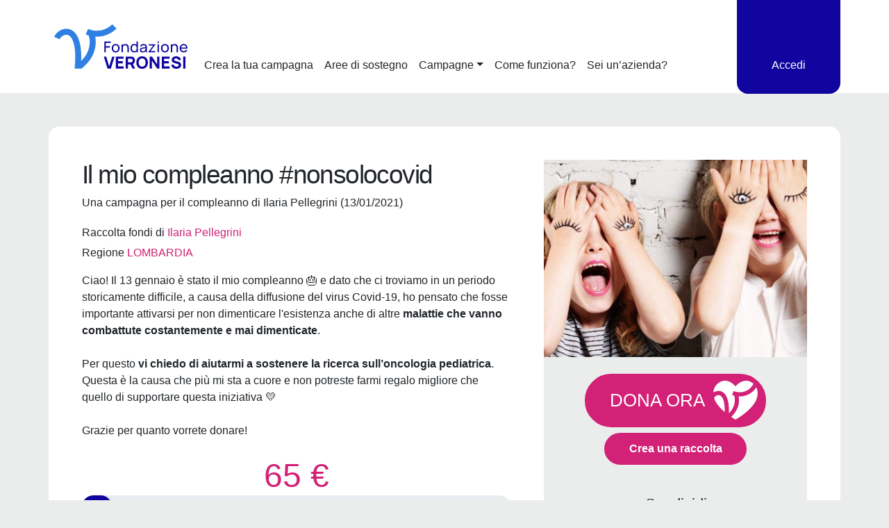

--- FILE ---
content_type: text/html; charset=UTF-8
request_url: https://insieme.fondazioneveronesi.it/campaign/il-mio-compleanno-nonsolocovid/
body_size: 29861
content:
<!DOCTYPE html>
<html lang="it-IT">

<head>
    <meta charset="UTF-8">
    <meta name="viewport" content="width=device-width, initial-scale=1, shrink-to-fit=no">
    <meta name="mobile-web-app-capable" content="yes">
    <meta name="apple-mobile-web-app-capable" content="yes">
    <meta name="apple-mobile-web-app-title" content="Fondazione Umberto Veronesi ETS - Mettere Insieme">
    <link rel="profile" href="http://gmpg.org/xfn/11">
    <link rel="pingback" href="https://insieme.fondazioneveronesi.it/xmlrpc.php">
    <link rel="preconnect" href="https://fonts.googleapis.com">
    <link rel="preconnect" href="https://fonts.gstatic.com" crossorigin>
        <link href="https://fonts.googleapis.com/css?family=Source+Sans+Pro:200,300,400,600,700,900" rel="stylesheet">
        <link rel="icon" href="https://insieme.fondazioneveronesi.it/wp-content/themes/asset_donaconme/asset/favicon-fuv.ico" />
    
    <meta name='robots' content='index, follow, max-image-preview:large, max-snippet:-1, max-video-preview:-1' />

	<!-- This site is optimized with the Yoast SEO plugin v26.7 - https://yoast.com/wordpress/plugins/seo/ -->
	<title>Il mio compleanno #nonsolocovid</title>
	<meta name="description" content="Ciao! Il 13 gennaio è stato il mio compleanno 🎂 e dato che ci troviamo in un periodo storicamente difficile, a causa della diffusione del virus Covid-19, ho pensato che fosse importante attivarsi per non dimenticare l&#039;esistenza anche di altre malattie che vanno combattute costantemente e mai dimenticate.&nbsp;Per questo vi chiedo di aiutarmi a sostenere la ricerca sull’oncologia pediatrica. Questa è la causa che più mi sta a cuore e non potreste farmi regalo migliore che quello di supportare questa iniziativa 💛Grazie per quanto vorrete donare!&nbsp;" />
	<meta property="og:locale" content="it_IT" />
	<meta property="og:type" content="article" />
	<meta property="og:title" content="Il mio compleanno #nonsolocovid" />
	<meta property="og:description" content="Ciao! Il 13 gennaio è stato il mio compleanno 🎂 e dato che ci troviamo in un periodo storicamente difficile, a causa della diffusione del virus Covid-19, ho pensato che fosse importante attivarsi per non dimenticare l&#039;esistenza anche di altre malattie che vanno combattute costantemente e mai dimenticate.&nbsp;Per questo vi chiedo di aiutarmi a sostenere la ricerca sull’oncologia pediatrica. Questa è la causa che più mi sta a cuore e non potreste farmi regalo migliore che quello di supportare questa iniziativa 💛Grazie per quanto vorrete donare!&nbsp;" />
	<meta property="og:url" content="https://insieme.fondazioneveronesi.it/campaign/il-mio-compleanno-nonsolocovid/" />
	<meta property="og:site_name" content="Fondazione Umberto Veronesi ETS" />
	<meta property="og:image" content="https://insieme.fondazioneveronesi.it/wp-content/uploads/asset_media/campaign_3babc064ebf514167009dc97fb12b5fc.jpg" />
	<meta property="og:image:width" content="80" />
	<meta property="og:image:height" content="80" />
	<meta property="og:image:type" content="image/png" />
	<meta name="twitter:card" content="summary_large_image" />
	<meta name="twitter:image" content="https://insieme.fondazioneveronesi.it/wp-content/uploads/asset_media/campaign_3babc064ebf514167009dc97fb12b5fc.jpg" />
	<script type="application/ld+json" class="yoast-schema-graph">{"@context":"https://schema.org","@graph":[{"@type":"WebPage","@id":"https://insieme.fondazioneveronesi.it/campaign/la-4-d-del-liceo-mamiani-di-pesaro-per-il-panett-2/","url":"https://insieme.fondazioneveronesi.it/campaign/la-4-d-del-liceo-mamiani-di-pesaro-per-il-panett-2/","name":"campaign - Fondazione Umberto Veronesi ETS","isPartOf":{"@id":"https://insieme.fondazioneveronesi.it/#website"},"datePublished":"2019-03-15T10:13:40+00:00","breadcrumb":{"@id":"https://insieme.fondazioneveronesi.it/campaign/la-4-d-del-liceo-mamiani-di-pesaro-per-il-panett-2/#breadcrumb"},"inLanguage":"it-IT","potentialAction":[{"@type":"ReadAction","target":["https://insieme.fondazioneveronesi.it/campaign/la-4-d-del-liceo-mamiani-di-pesaro-per-il-panett-2/"]}]},{"@type":"BreadcrumbList","@id":"https://insieme.fondazioneveronesi.it/campaign/la-4-d-del-liceo-mamiani-di-pesaro-per-il-panett-2/#breadcrumb","itemListElement":[{"@type":"ListItem","position":1,"name":"Home","item":"https://insieme.fondazioneveronesi.it/"},{"@type":"ListItem","position":2,"name":"campaign"}]},{"@type":"WebSite","@id":"https://insieme.fondazioneveronesi.it/#website","url":"https://insieme.fondazioneveronesi.it/","name":"Fondazione Umberto Veronesi ETS","description":"Mettere Insieme","publisher":{"@id":"https://insieme.fondazioneveronesi.it/#organization"},"potentialAction":[{"@type":"SearchAction","target":{"@type":"EntryPoint","urlTemplate":"https://insieme.fondazioneveronesi.it/?s={search_term_string}"},"query-input":{"@type":"PropertyValueSpecification","valueRequired":true,"valueName":"search_term_string"}}],"inLanguage":"it-IT"},{"@type":"Organization","@id":"https://insieme.fondazioneveronesi.it/#organization","name":"Mettere Insieme","url":"https://insieme.fondazioneveronesi.it/","logo":{"@type":"ImageObject","inLanguage":"it-IT","@id":"https://insieme.fondazioneveronesi.it/#/schema/logo/image/","url":"https://insieme.fondazioneveronesi.it/wp-content/uploads/2023/07/fv_w80.png","contentUrl":"https://insieme.fondazioneveronesi.it/wp-content/uploads/2023/07/fv_w80.png","width":80,"height":80,"caption":"Mettere Insieme"},"image":{"@id":"https://insieme.fondazioneveronesi.it/#/schema/logo/image/"}}]}</script>
	<!-- / Yoast SEO plugin. -->


<link rel='dns-prefetch' href='//cdnjs.cloudflare.com' />
<link rel="alternate" type="application/rss+xml" title="Fondazione Umberto Veronesi ETS &raquo; Feed" href="https://insieme.fondazioneveronesi.it/feed/" />
<link rel="alternate" type="application/rss+xml" title="Fondazione Umberto Veronesi ETS &raquo; Feed dei commenti" href="https://insieme.fondazioneveronesi.it/comments/feed/" />
<style id='wp-img-auto-sizes-contain-inline-css'>
img:is([sizes=auto i],[sizes^="auto," i]){contain-intrinsic-size:3000px 1500px}
/*# sourceURL=wp-img-auto-sizes-contain-inline-css */
</style>
<style id='wp-emoji-styles-inline-css'>

	img.wp-smiley, img.emoji {
		display: inline !important;
		border: none !important;
		box-shadow: none !important;
		height: 1em !important;
		width: 1em !important;
		margin: 0 0.07em !important;
		vertical-align: -0.1em !important;
		background: none !important;
		padding: 0 !important;
	}
/*# sourceURL=wp-emoji-styles-inline-css */
</style>
<style id='wp-block-library-inline-css'>
:root{--wp-block-synced-color:#7a00df;--wp-block-synced-color--rgb:122,0,223;--wp-bound-block-color:var(--wp-block-synced-color);--wp-editor-canvas-background:#ddd;--wp-admin-theme-color:#007cba;--wp-admin-theme-color--rgb:0,124,186;--wp-admin-theme-color-darker-10:#006ba1;--wp-admin-theme-color-darker-10--rgb:0,107,160.5;--wp-admin-theme-color-darker-20:#005a87;--wp-admin-theme-color-darker-20--rgb:0,90,135;--wp-admin-border-width-focus:2px}@media (min-resolution:192dpi){:root{--wp-admin-border-width-focus:1.5px}}.wp-element-button{cursor:pointer}:root .has-very-light-gray-background-color{background-color:#eee}:root .has-very-dark-gray-background-color{background-color:#313131}:root .has-very-light-gray-color{color:#eee}:root .has-very-dark-gray-color{color:#313131}:root .has-vivid-green-cyan-to-vivid-cyan-blue-gradient-background{background:linear-gradient(135deg,#00d084,#0693e3)}:root .has-purple-crush-gradient-background{background:linear-gradient(135deg,#34e2e4,#4721fb 50%,#ab1dfe)}:root .has-hazy-dawn-gradient-background{background:linear-gradient(135deg,#faaca8,#dad0ec)}:root .has-subdued-olive-gradient-background{background:linear-gradient(135deg,#fafae1,#67a671)}:root .has-atomic-cream-gradient-background{background:linear-gradient(135deg,#fdd79a,#004a59)}:root .has-nightshade-gradient-background{background:linear-gradient(135deg,#330968,#31cdcf)}:root .has-midnight-gradient-background{background:linear-gradient(135deg,#020381,#2874fc)}:root{--wp--preset--font-size--normal:16px;--wp--preset--font-size--huge:42px}.has-regular-font-size{font-size:1em}.has-larger-font-size{font-size:2.625em}.has-normal-font-size{font-size:var(--wp--preset--font-size--normal)}.has-huge-font-size{font-size:var(--wp--preset--font-size--huge)}.has-text-align-center{text-align:center}.has-text-align-left{text-align:left}.has-text-align-right{text-align:right}.has-fit-text{white-space:nowrap!important}#end-resizable-editor-section{display:none}.aligncenter{clear:both}.items-justified-left{justify-content:flex-start}.items-justified-center{justify-content:center}.items-justified-right{justify-content:flex-end}.items-justified-space-between{justify-content:space-between}.screen-reader-text{border:0;clip-path:inset(50%);height:1px;margin:-1px;overflow:hidden;padding:0;position:absolute;width:1px;word-wrap:normal!important}.screen-reader-text:focus{background-color:#ddd;clip-path:none;color:#444;display:block;font-size:1em;height:auto;left:5px;line-height:normal;padding:15px 23px 14px;text-decoration:none;top:5px;width:auto;z-index:100000}html :where(.has-border-color){border-style:solid}html :where([style*=border-top-color]){border-top-style:solid}html :where([style*=border-right-color]){border-right-style:solid}html :where([style*=border-bottom-color]){border-bottom-style:solid}html :where([style*=border-left-color]){border-left-style:solid}html :where([style*=border-width]){border-style:solid}html :where([style*=border-top-width]){border-top-style:solid}html :where([style*=border-right-width]){border-right-style:solid}html :where([style*=border-bottom-width]){border-bottom-style:solid}html :where([style*=border-left-width]){border-left-style:solid}html :where(img[class*=wp-image-]){height:auto;max-width:100%}:where(figure){margin:0 0 1em}html :where(.is-position-sticky){--wp-admin--admin-bar--position-offset:var(--wp-admin--admin-bar--height,0px)}@media screen and (max-width:600px){html :where(.is-position-sticky){--wp-admin--admin-bar--position-offset:0px}}

/*# sourceURL=wp-block-library-inline-css */
</style><style id='global-styles-inline-css'>
:root{--wp--preset--aspect-ratio--square: 1;--wp--preset--aspect-ratio--4-3: 4/3;--wp--preset--aspect-ratio--3-4: 3/4;--wp--preset--aspect-ratio--3-2: 3/2;--wp--preset--aspect-ratio--2-3: 2/3;--wp--preset--aspect-ratio--16-9: 16/9;--wp--preset--aspect-ratio--9-16: 9/16;--wp--preset--color--black: #000000;--wp--preset--color--cyan-bluish-gray: #abb8c3;--wp--preset--color--white: #ffffff;--wp--preset--color--pale-pink: #f78da7;--wp--preset--color--vivid-red: #cf2e2e;--wp--preset--color--luminous-vivid-orange: #ff6900;--wp--preset--color--luminous-vivid-amber: #fcb900;--wp--preset--color--light-green-cyan: #7bdcb5;--wp--preset--color--vivid-green-cyan: #00d084;--wp--preset--color--pale-cyan-blue: #8ed1fc;--wp--preset--color--vivid-cyan-blue: #0693e3;--wp--preset--color--vivid-purple: #9b51e0;--wp--preset--color--blue: #007bff;--wp--preset--color--indigo: #6610f2;--wp--preset--color--purple: #5533ff;--wp--preset--color--pink: #e83e8c;--wp--preset--color--red: #dc3545;--wp--preset--color--orange: #fd7e14;--wp--preset--color--yellow: #ffc107;--wp--preset--color--green: #28a745;--wp--preset--color--teal: #20c997;--wp--preset--color--cyan: #17a2b8;--wp--preset--color--gray: #6c757d;--wp--preset--color--gray-dark: #343a40;--wp--preset--gradient--vivid-cyan-blue-to-vivid-purple: linear-gradient(135deg,rgb(6,147,227) 0%,rgb(155,81,224) 100%);--wp--preset--gradient--light-green-cyan-to-vivid-green-cyan: linear-gradient(135deg,rgb(122,220,180) 0%,rgb(0,208,130) 100%);--wp--preset--gradient--luminous-vivid-amber-to-luminous-vivid-orange: linear-gradient(135deg,rgb(252,185,0) 0%,rgb(255,105,0) 100%);--wp--preset--gradient--luminous-vivid-orange-to-vivid-red: linear-gradient(135deg,rgb(255,105,0) 0%,rgb(207,46,46) 100%);--wp--preset--gradient--very-light-gray-to-cyan-bluish-gray: linear-gradient(135deg,rgb(238,238,238) 0%,rgb(169,184,195) 100%);--wp--preset--gradient--cool-to-warm-spectrum: linear-gradient(135deg,rgb(74,234,220) 0%,rgb(151,120,209) 20%,rgb(207,42,186) 40%,rgb(238,44,130) 60%,rgb(251,105,98) 80%,rgb(254,248,76) 100%);--wp--preset--gradient--blush-light-purple: linear-gradient(135deg,rgb(255,206,236) 0%,rgb(152,150,240) 100%);--wp--preset--gradient--blush-bordeaux: linear-gradient(135deg,rgb(254,205,165) 0%,rgb(254,45,45) 50%,rgb(107,0,62) 100%);--wp--preset--gradient--luminous-dusk: linear-gradient(135deg,rgb(255,203,112) 0%,rgb(199,81,192) 50%,rgb(65,88,208) 100%);--wp--preset--gradient--pale-ocean: linear-gradient(135deg,rgb(255,245,203) 0%,rgb(182,227,212) 50%,rgb(51,167,181) 100%);--wp--preset--gradient--electric-grass: linear-gradient(135deg,rgb(202,248,128) 0%,rgb(113,206,126) 100%);--wp--preset--gradient--midnight: linear-gradient(135deg,rgb(2,3,129) 0%,rgb(40,116,252) 100%);--wp--preset--font-size--small: 13px;--wp--preset--font-size--medium: 20px;--wp--preset--font-size--large: 36px;--wp--preset--font-size--x-large: 42px;--wp--preset--spacing--20: 0.44rem;--wp--preset--spacing--30: 0.67rem;--wp--preset--spacing--40: 1rem;--wp--preset--spacing--50: 1.5rem;--wp--preset--spacing--60: 2.25rem;--wp--preset--spacing--70: 3.38rem;--wp--preset--spacing--80: 5.06rem;--wp--preset--shadow--natural: 6px 6px 9px rgba(0, 0, 0, 0.2);--wp--preset--shadow--deep: 12px 12px 50px rgba(0, 0, 0, 0.4);--wp--preset--shadow--sharp: 6px 6px 0px rgba(0, 0, 0, 0.2);--wp--preset--shadow--outlined: 6px 6px 0px -3px rgb(255, 255, 255), 6px 6px rgb(0, 0, 0);--wp--preset--shadow--crisp: 6px 6px 0px rgb(0, 0, 0);}:where(body) { margin: 0; }.wp-site-blocks > .alignleft { float: left; margin-right: 2em; }.wp-site-blocks > .alignright { float: right; margin-left: 2em; }.wp-site-blocks > .aligncenter { justify-content: center; margin-left: auto; margin-right: auto; }:where(.is-layout-flex){gap: 0.5em;}:where(.is-layout-grid){gap: 0.5em;}.is-layout-flow > .alignleft{float: left;margin-inline-start: 0;margin-inline-end: 2em;}.is-layout-flow > .alignright{float: right;margin-inline-start: 2em;margin-inline-end: 0;}.is-layout-flow > .aligncenter{margin-left: auto !important;margin-right: auto !important;}.is-layout-constrained > .alignleft{float: left;margin-inline-start: 0;margin-inline-end: 2em;}.is-layout-constrained > .alignright{float: right;margin-inline-start: 2em;margin-inline-end: 0;}.is-layout-constrained > .aligncenter{margin-left: auto !important;margin-right: auto !important;}.is-layout-constrained > :where(:not(.alignleft):not(.alignright):not(.alignfull)){margin-left: auto !important;margin-right: auto !important;}body .is-layout-flex{display: flex;}.is-layout-flex{flex-wrap: wrap;align-items: center;}.is-layout-flex > :is(*, div){margin: 0;}body .is-layout-grid{display: grid;}.is-layout-grid > :is(*, div){margin: 0;}body{padding-top: 0px;padding-right: 0px;padding-bottom: 0px;padding-left: 0px;}a:where(:not(.wp-element-button)){text-decoration: underline;}:root :where(.wp-element-button, .wp-block-button__link){background-color: #32373c;border-width: 0;color: #fff;font-family: inherit;font-size: inherit;font-style: inherit;font-weight: inherit;letter-spacing: inherit;line-height: inherit;padding-top: calc(0.667em + 2px);padding-right: calc(1.333em + 2px);padding-bottom: calc(0.667em + 2px);padding-left: calc(1.333em + 2px);text-decoration: none;text-transform: inherit;}.has-black-color{color: var(--wp--preset--color--black) !important;}.has-cyan-bluish-gray-color{color: var(--wp--preset--color--cyan-bluish-gray) !important;}.has-white-color{color: var(--wp--preset--color--white) !important;}.has-pale-pink-color{color: var(--wp--preset--color--pale-pink) !important;}.has-vivid-red-color{color: var(--wp--preset--color--vivid-red) !important;}.has-luminous-vivid-orange-color{color: var(--wp--preset--color--luminous-vivid-orange) !important;}.has-luminous-vivid-amber-color{color: var(--wp--preset--color--luminous-vivid-amber) !important;}.has-light-green-cyan-color{color: var(--wp--preset--color--light-green-cyan) !important;}.has-vivid-green-cyan-color{color: var(--wp--preset--color--vivid-green-cyan) !important;}.has-pale-cyan-blue-color{color: var(--wp--preset--color--pale-cyan-blue) !important;}.has-vivid-cyan-blue-color{color: var(--wp--preset--color--vivid-cyan-blue) !important;}.has-vivid-purple-color{color: var(--wp--preset--color--vivid-purple) !important;}.has-blue-color{color: var(--wp--preset--color--blue) !important;}.has-indigo-color{color: var(--wp--preset--color--indigo) !important;}.has-purple-color{color: var(--wp--preset--color--purple) !important;}.has-pink-color{color: var(--wp--preset--color--pink) !important;}.has-red-color{color: var(--wp--preset--color--red) !important;}.has-orange-color{color: var(--wp--preset--color--orange) !important;}.has-yellow-color{color: var(--wp--preset--color--yellow) !important;}.has-green-color{color: var(--wp--preset--color--green) !important;}.has-teal-color{color: var(--wp--preset--color--teal) !important;}.has-cyan-color{color: var(--wp--preset--color--cyan) !important;}.has-gray-color{color: var(--wp--preset--color--gray) !important;}.has-gray-dark-color{color: var(--wp--preset--color--gray-dark) !important;}.has-black-background-color{background-color: var(--wp--preset--color--black) !important;}.has-cyan-bluish-gray-background-color{background-color: var(--wp--preset--color--cyan-bluish-gray) !important;}.has-white-background-color{background-color: var(--wp--preset--color--white) !important;}.has-pale-pink-background-color{background-color: var(--wp--preset--color--pale-pink) !important;}.has-vivid-red-background-color{background-color: var(--wp--preset--color--vivid-red) !important;}.has-luminous-vivid-orange-background-color{background-color: var(--wp--preset--color--luminous-vivid-orange) !important;}.has-luminous-vivid-amber-background-color{background-color: var(--wp--preset--color--luminous-vivid-amber) !important;}.has-light-green-cyan-background-color{background-color: var(--wp--preset--color--light-green-cyan) !important;}.has-vivid-green-cyan-background-color{background-color: var(--wp--preset--color--vivid-green-cyan) !important;}.has-pale-cyan-blue-background-color{background-color: var(--wp--preset--color--pale-cyan-blue) !important;}.has-vivid-cyan-blue-background-color{background-color: var(--wp--preset--color--vivid-cyan-blue) !important;}.has-vivid-purple-background-color{background-color: var(--wp--preset--color--vivid-purple) !important;}.has-blue-background-color{background-color: var(--wp--preset--color--blue) !important;}.has-indigo-background-color{background-color: var(--wp--preset--color--indigo) !important;}.has-purple-background-color{background-color: var(--wp--preset--color--purple) !important;}.has-pink-background-color{background-color: var(--wp--preset--color--pink) !important;}.has-red-background-color{background-color: var(--wp--preset--color--red) !important;}.has-orange-background-color{background-color: var(--wp--preset--color--orange) !important;}.has-yellow-background-color{background-color: var(--wp--preset--color--yellow) !important;}.has-green-background-color{background-color: var(--wp--preset--color--green) !important;}.has-teal-background-color{background-color: var(--wp--preset--color--teal) !important;}.has-cyan-background-color{background-color: var(--wp--preset--color--cyan) !important;}.has-gray-background-color{background-color: var(--wp--preset--color--gray) !important;}.has-gray-dark-background-color{background-color: var(--wp--preset--color--gray-dark) !important;}.has-black-border-color{border-color: var(--wp--preset--color--black) !important;}.has-cyan-bluish-gray-border-color{border-color: var(--wp--preset--color--cyan-bluish-gray) !important;}.has-white-border-color{border-color: var(--wp--preset--color--white) !important;}.has-pale-pink-border-color{border-color: var(--wp--preset--color--pale-pink) !important;}.has-vivid-red-border-color{border-color: var(--wp--preset--color--vivid-red) !important;}.has-luminous-vivid-orange-border-color{border-color: var(--wp--preset--color--luminous-vivid-orange) !important;}.has-luminous-vivid-amber-border-color{border-color: var(--wp--preset--color--luminous-vivid-amber) !important;}.has-light-green-cyan-border-color{border-color: var(--wp--preset--color--light-green-cyan) !important;}.has-vivid-green-cyan-border-color{border-color: var(--wp--preset--color--vivid-green-cyan) !important;}.has-pale-cyan-blue-border-color{border-color: var(--wp--preset--color--pale-cyan-blue) !important;}.has-vivid-cyan-blue-border-color{border-color: var(--wp--preset--color--vivid-cyan-blue) !important;}.has-vivid-purple-border-color{border-color: var(--wp--preset--color--vivid-purple) !important;}.has-blue-border-color{border-color: var(--wp--preset--color--blue) !important;}.has-indigo-border-color{border-color: var(--wp--preset--color--indigo) !important;}.has-purple-border-color{border-color: var(--wp--preset--color--purple) !important;}.has-pink-border-color{border-color: var(--wp--preset--color--pink) !important;}.has-red-border-color{border-color: var(--wp--preset--color--red) !important;}.has-orange-border-color{border-color: var(--wp--preset--color--orange) !important;}.has-yellow-border-color{border-color: var(--wp--preset--color--yellow) !important;}.has-green-border-color{border-color: var(--wp--preset--color--green) !important;}.has-teal-border-color{border-color: var(--wp--preset--color--teal) !important;}.has-cyan-border-color{border-color: var(--wp--preset--color--cyan) !important;}.has-gray-border-color{border-color: var(--wp--preset--color--gray) !important;}.has-gray-dark-border-color{border-color: var(--wp--preset--color--gray-dark) !important;}.has-vivid-cyan-blue-to-vivid-purple-gradient-background{background: var(--wp--preset--gradient--vivid-cyan-blue-to-vivid-purple) !important;}.has-light-green-cyan-to-vivid-green-cyan-gradient-background{background: var(--wp--preset--gradient--light-green-cyan-to-vivid-green-cyan) !important;}.has-luminous-vivid-amber-to-luminous-vivid-orange-gradient-background{background: var(--wp--preset--gradient--luminous-vivid-amber-to-luminous-vivid-orange) !important;}.has-luminous-vivid-orange-to-vivid-red-gradient-background{background: var(--wp--preset--gradient--luminous-vivid-orange-to-vivid-red) !important;}.has-very-light-gray-to-cyan-bluish-gray-gradient-background{background: var(--wp--preset--gradient--very-light-gray-to-cyan-bluish-gray) !important;}.has-cool-to-warm-spectrum-gradient-background{background: var(--wp--preset--gradient--cool-to-warm-spectrum) !important;}.has-blush-light-purple-gradient-background{background: var(--wp--preset--gradient--blush-light-purple) !important;}.has-blush-bordeaux-gradient-background{background: var(--wp--preset--gradient--blush-bordeaux) !important;}.has-luminous-dusk-gradient-background{background: var(--wp--preset--gradient--luminous-dusk) !important;}.has-pale-ocean-gradient-background{background: var(--wp--preset--gradient--pale-ocean) !important;}.has-electric-grass-gradient-background{background: var(--wp--preset--gradient--electric-grass) !important;}.has-midnight-gradient-background{background: var(--wp--preset--gradient--midnight) !important;}.has-small-font-size{font-size: var(--wp--preset--font-size--small) !important;}.has-medium-font-size{font-size: var(--wp--preset--font-size--medium) !important;}.has-large-font-size{font-size: var(--wp--preset--font-size--large) !important;}.has-x-large-font-size{font-size: var(--wp--preset--font-size--x-large) !important;}
/*# sourceURL=global-styles-inline-css */
</style>

<link rel='stylesheet' id='child-understrap-styles-css' href='https://insieme.fondazioneveronesi.it/wp-content/themes/asset_donaconme/css/child-theme.min.css?ver=0.0.289' media='all' />
<link rel='stylesheet' id='materialdesignicons-css' href='https://insieme.fondazioneveronesi.it/wp-content/themes/asset_donaconme/css/materialdesignicons.min.css?ver=5.9.55' media='all' />
<link rel='stylesheet' id='fa-css' href='https://insieme.fondazioneveronesi.it/wp-content/themes/asset_donaconme/css/fontawesome.min.css?ver=6.7.2' media='all' />
<link rel='stylesheet' id='fa-brands-css' href='https://insieme.fondazioneveronesi.it/wp-content/themes/asset_donaconme/css/brands.min.css?ver=6.7.2' media='all' />
<link rel='stylesheet' id='datepicker-css' href='https://cdnjs.cloudflare.com/ajax/libs/bootstrap-datepicker/1.10.0/css/bootstrap-datepicker.min.css?ver=6.9' media='all' />
<script src="https://insieme.fondazioneveronesi.it/wp-includes/js/jquery/jquery.min.js?ver=3.7.1" id="jquery-core-js"></script>
<script src="https://insieme.fondazioneveronesi.it/wp-includes/js/jquery/jquery-migrate.min.js?ver=3.4.1" id="jquery-migrate-js"></script>
<script src="//insieme.fondazioneveronesi.it/wp-content/plugins/revslider/sr6/assets/js/rbtools.min.js?ver=6.7.20" async id="tp-tools-js"></script>
<script src="//insieme.fondazioneveronesi.it/wp-content/plugins/revslider/sr6/assets/js/rs6.min.js?ver=6.7.20" async id="revmin-js"></script>
<script src="https://insieme.fondazioneveronesi.it/wp-content/themes/asset_donaconme/js/masonry.pkgd.min.js?ver=6.9" id="masonry-classic-js"></script>
<link rel="https://api.w.org/" href="https://insieme.fondazioneveronesi.it/wp-json/" /><link rel="alternate" title="JSON" type="application/json" href="https://insieme.fondazioneveronesi.it/wp-json/wp/v2/pages/137" /><link rel="EditURI" type="application/rsd+xml" title="RSD" href="https://insieme.fondazioneveronesi.it/xmlrpc.php?rsd" />
<meta name="generator" content="WordPress 6.9" />
<link rel='shortlink' href='https://insieme.fondazioneveronesi.it/?p=137' />
<meta name="mobile-web-app-capable" content="yes">
<meta name="apple-mobile-web-app-capable" content="yes">
<meta name="apple-mobile-web-app-title" content="Fondazione Umberto Veronesi ETS - Mettere Insieme">
<style>.recentcomments a{display:inline !important;padding:0 !important;margin:0 !important;}</style><meta name="generator" content="Powered by Slider Revolution 6.7.20 - responsive, Mobile-Friendly Slider Plugin for WordPress with comfortable drag and drop interface." />
<script>function setREVStartSize(e){
			//window.requestAnimationFrame(function() {
				window.RSIW = window.RSIW===undefined ? window.innerWidth : window.RSIW;
				window.RSIH = window.RSIH===undefined ? window.innerHeight : window.RSIH;
				try {
					var pw = document.getElementById(e.c).parentNode.offsetWidth,
						newh;
					pw = pw===0 || isNaN(pw) || (e.l=="fullwidth" || e.layout=="fullwidth") ? window.RSIW : pw;
					e.tabw = e.tabw===undefined ? 0 : parseInt(e.tabw);
					e.thumbw = e.thumbw===undefined ? 0 : parseInt(e.thumbw);
					e.tabh = e.tabh===undefined ? 0 : parseInt(e.tabh);
					e.thumbh = e.thumbh===undefined ? 0 : parseInt(e.thumbh);
					e.tabhide = e.tabhide===undefined ? 0 : parseInt(e.tabhide);
					e.thumbhide = e.thumbhide===undefined ? 0 : parseInt(e.thumbhide);
					e.mh = e.mh===undefined || e.mh=="" || e.mh==="auto" ? 0 : parseInt(e.mh,0);
					if(e.layout==="fullscreen" || e.l==="fullscreen")
						newh = Math.max(e.mh,window.RSIH);
					else{
						e.gw = Array.isArray(e.gw) ? e.gw : [e.gw];
						for (var i in e.rl) if (e.gw[i]===undefined || e.gw[i]===0) e.gw[i] = e.gw[i-1];
						e.gh = e.el===undefined || e.el==="" || (Array.isArray(e.el) && e.el.length==0)? e.gh : e.el;
						e.gh = Array.isArray(e.gh) ? e.gh : [e.gh];
						for (var i in e.rl) if (e.gh[i]===undefined || e.gh[i]===0) e.gh[i] = e.gh[i-1];
											
						var nl = new Array(e.rl.length),
							ix = 0,
							sl;
						e.tabw = e.tabhide>=pw ? 0 : e.tabw;
						e.thumbw = e.thumbhide>=pw ? 0 : e.thumbw;
						e.tabh = e.tabhide>=pw ? 0 : e.tabh;
						e.thumbh = e.thumbhide>=pw ? 0 : e.thumbh;
						for (var i in e.rl) nl[i] = e.rl[i]<window.RSIW ? 0 : e.rl[i];
						sl = nl[0];
						for (var i in nl) if (sl>nl[i] && nl[i]>0) { sl = nl[i]; ix=i;}
						var m = pw>(e.gw[ix]+e.tabw+e.thumbw) ? 1 : (pw-(e.tabw+e.thumbw)) / (e.gw[ix]);
						newh =  (e.gh[ix] * m) + (e.tabh + e.thumbh);
					}
					var el = document.getElementById(e.c);
					if (el!==null && el) el.style.height = newh+"px";
					el = document.getElementById(e.c+"_wrapper");
					if (el!==null && el) {
						el.style.height = newh+"px";
						el.style.display = "block";
					}
				} catch(e){
					console.log("Failure at Presize of Slider:" + e)
				}
			//});
		  };</script>
        
<script>
window.dataLayer = window.dataLayer || [];
window.dataLayer.push({
    'visitorStatus': 'no-logged'
});
</script>
<!-- Google Tag Manager -->
<script>(function(w,d,s,l,i){w[l]=w[l]||[];w[l].push({'gtm.start':
new Date().getTime(),event:'gtm.js'});var f=d.getElementsByTagName(s)[0],
j=d.createElement(s),dl=l!='dataLayer'?'&l='+l:'';j.async=true;j.src=
'https://www.googletagmanager.com/gtm.js?id='+i+dl;f.parentNode.insertBefore(j,f);
})(window,document,'script','dataLayer','GTM-M33T7KV');</script>
<!-- End Google Tag Manager -->
        <!-- Facebook Pixel Code -->
    <script>
        !function(f,b,e,v,n,t,s)
        {if(f.fbq)return;n=f.fbq=function(){n.callMethod?
        n.callMethod.apply(n,arguments):n.queue.push(arguments)};
        if(!f._fbq)f._fbq=n;n.push=n;n.loaded=!0;n.version='2.0';
        n.queue=[];t=b.createElement(e);t.async=!0;
        t.src=v;s=b.getElementsByTagName(e)[0];
        s.parentNode.insertBefore(t,s)}(window, document,'script',
        'https://connect.facebook.net/en_US/fbevents.js');
        fbq('init', '1256441627774278');
        fbq('track', 'PageView');
        
    </script>
    <noscript><img height="1" width="1" style="display:none"
            src="https://www.facebook.com/tr?id=1256441627774278&ev=PageView&noscript=1" /></noscript>
    <!-- End Facebook Pixel Code -->
            <script
        type="text/javascript">window.gdprAppliesGlobally=true;(function(){function a(e){if(!window.frames[e]){if(document.body&&document.body.firstChild){var t=document.body;var n=document.createElement("iframe");n.style.display="none";n.name=e;n.title=e;t.insertBefore(n,t.firstChild)}
else{setTimeout(function(){a(e)},5)}}}function e(n,r,o,c,s){function e(e,t,n,a){if(typeof n!=="function"){return}if(!window[r]){window[r]=[]}var i=false;if(s){i=s(e,t,n)}if(!i){window[r].push({command:e,parameter:t,callback:n,version:a})}}e.stub=true;function t(a){if(!window[n]||window[n].stub!==true){return}if(!a.data){return}
var i=typeof a.data==="string";var e;try{e=i?JSON.parse(a.data):a.data}catch(t){return}if(e[o]){var r=e[o];window[n](r.command,r.parameter,function(e,t){var n={};n[c]={returnValue:e,success:t,callId:r.callId};a.source.postMessage(i?JSON.stringify(n):n,"*")},r.version)}}
if(typeof window[n]!=="function"){window[n]=e;if(window.addEventListener){window.addEventListener("message",t,false)}else{window.attachEvent("onmessage",t)}}}e("__tcfapi","__tcfapiBuffer","__tcfapiCall","__tcfapiReturn");a("__tcfapiLocator");(function(e){
 var t=document.createElement("script");t.id="spcloader";t.type="text/javascript";t.async=true;t.src="https://sdk.privacy-center.org/"+e+"/loader.js?target="+document.location.hostname;t.charset="utf-8";var n=document.getElementsByTagName("script")[0];n.parentNode.insertBefore(t,n)})("c655a281-48e3-43d8-85fb-e8bda9113ed0")})();</script>
        
<link rel='stylesheet' id='asset_wpdonorform-css-css' href='https://insieme.fondazioneveronesi.it/wp-content/plugins/asset_wpdonorform/asset/plugin.min.css?v=2.0.2&#038;ver=6.9' media='all' />
<link rel='stylesheet' id='rs-plugin-settings-css' href='//insieme.fondazioneveronesi.it/wp-content/plugins/revslider/sr6/assets/css/rs6.css?ver=6.7.20' media='all' />
<style id='rs-plugin-settings-inline-css'>
#rs-demo-id {}
/*# sourceURL=rs-plugin-settings-inline-css */
</style>
</head>

<body class="wp-singular page-template page-template-page-templates page-template-campaign page-template-page-templatescampaign-php page page-id-137 wp-custom-logo wp-embed-responsive wp-theme-understrap wp-child-theme-asset_donaconme fuv understrap-has-sidebar">

    <div class="d-none">
    <!-- Google Tag Manager (noscript) -->​
    <noscript>
        <iframe class="googletagmanager" src="https://www.googletagmanager.com/ns.html?id=GTM-M33T7KV" ​></iframe>
    </noscript>​
    <!-- End Google Tag Manager (noscript) -->
</div>        <nav class="navbar navbar-expand-lg fixed-md-top pr-0 pl-0">
                <div class="container px-0">
                        <a href="https://insieme.fondazioneveronesi.it" class="navbar-brand">
                                                <img src="https://insieme.fondazioneveronesi.it/wp-content/themes/asset_donaconme/asset/fuv/fv_logo.svg" alt="Fondazione Umberto Veronesi ETS"
                    style="height: 64px;">
                                            </a>

            <div id="navbarNavDropdown" class="collapse navbar-collapse"><ul id="main-menu" class="navbar-nav"><li itemscope="itemscope" itemtype="https://www.schema.org/SiteNavigationElement" id="menu-item-452" class="menu-item menu-item-type-post_type menu-item-object-page menu-item-452 nav-item"><a title="Crea la tua campagna" href="https://insieme.fondazioneveronesi.it/crea-la-tua-campagna/" class="nav-link">Crea la tua campagna</a></li>
<li itemscope="itemscope" itemtype="https://www.schema.org/SiteNavigationElement" id="menu-item-337" class="menu-item menu-item-type-post_type menu-item-object-page menu-item-337 nav-item"><a title="Aree di sostegno" href="https://insieme.fondazioneveronesi.it/aree-di-sostegno/" class="nav-link">Aree di sostegno</a></li>
<li itemscope="itemscope" itemtype="https://www.schema.org/SiteNavigationElement" id="menu-item-316" class="menu-item menu-item-type-post_type menu-item-object-page menu-item-has-children dropdown menu-item-316 nav-item"><a title="Campagne" href="#" data-toggle="dropdown" data-bs-toggle="dropdown" aria-haspopup="true" aria-expanded="false" class="dropdown-toggle nav-link" id="menu-item-dropdown-316">Campagne</a>
<ul class="dropdown-menu" aria-labelledby="menu-item-dropdown-316" >
	<li itemscope="itemscope" itemtype="https://www.schema.org/SiteNavigationElement" id="menu-item-453" class="menu-item menu-item-type-post_type menu-item-object-page menu-item-453 nav-item"><a title="Tutte le campagne" href="https://insieme.fondazioneveronesi.it/campagne/" class="dropdown-item">Tutte le campagne</a></li>
	<li itemscope="itemscope" itemtype="https://www.schema.org/SiteNavigationElement" id="menu-item-507" class="menu-item menu-item-type-custom menu-item-object-custom menu-item-507 nav-item"><a title="A Scuola con Il Pomodoro" href="/project/a-scuola-con-il-pomodoro-per-la-ricerca-2026/" class="dropdown-item">A Scuola con Il Pomodoro</a></li>
	<li itemscope="itemscope" itemtype="https://www.schema.org/SiteNavigationElement" id="menu-item-466" class="menu-item menu-item-type-custom menu-item-object-custom menu-item-466 nav-item"><a title="Pink Ambassador" href="/project/pink-ambassador-2026/" class="dropdown-item">Pink Ambassador</a></li>
	<li itemscope="itemscope" itemtype="https://www.schema.org/SiteNavigationElement" id="menu-item-454" class="menu-item menu-item-type-custom menu-item-object-custom menu-item-454 nav-item"><a title="Campagne sul territorio" href="/campagne/territorio/" class="dropdown-item">Campagne sul territorio</a></li>
</ul>
</li>
<li itemscope="itemscope" itemtype="https://www.schema.org/SiteNavigationElement" id="menu-item-322" class="menu-item menu-item-type-post_type menu-item-object-page menu-item-322 nav-item"><a title="Come funziona?" href="https://insieme.fondazioneveronesi.it/come-funziona/" class="nav-link">Come funziona?</a></li>
<li itemscope="itemscope" itemtype="https://www.schema.org/SiteNavigationElement" id="menu-item-358" class="menu-item menu-item-type-post_type menu-item-object-page menu-item-358 nav-item"><a title="Sei un’azienda?" href="https://insieme.fondazioneveronesi.it/partners/" class="nav-link">Sei un’azienda?</a></li>
</ul></div>
                                                            <ul class="navbar-nav mr-auto d-none d-lg-block bg-secondary butt-login">
                <li class="nav-item active">
                    <div class="lmnt bg-secondary"></div>
                    <a href="https://insieme.fondazioneveronesi.it/login/" class="text-white">
                        Accedi                    </a>
                </li>
            </ul>
                                    
                    </div>
            </nav>
    <header role="banner" class="header--main">
                <div class="button hamburger d-block d-lg-none">
            <div class="hamburger--top"></div>
            <div class="hamburger--middle"></div>
            <div class="hamburger--bottom"></div>
        </div>
        <div class="menu--main">
            <div class="d-flex align-items-center h-100">
                <div class="menu--block">
                    <div class="bg-white vw100">
                        <div class="container">
                            <div class="row">
                                <div class="col-9 col-sm-12">
                                    <div class="brand ml-4" style="background-image: url('https://insieme.fondazioneveronesi.it/wp-content/themes/asset_donaconme/asset/fuv/fv_logo.svg')">
                                    </div>
                                </div>
                            </div>
                        </div>
                    </div>
                    <div class="bg-asset vw100">
                        <div class="container">
                            <div class="row mr-5">
                                <nav class="mainmenu" role="navigation">
                                    <div class="menu-main-container"><ul id="main-menu-overlay" class=""><li itemscope="itemscope" itemtype="https://www.schema.org/SiteNavigationElement" class="menu-item menu-item-type-post_type menu-item-object-page menu-item-452 nav-item"><a title="Crea la tua campagna" href="https://insieme.fondazioneveronesi.it/crea-la-tua-campagna/" class="nav-link">Crea la tua campagna</a></li>
<li itemscope="itemscope" itemtype="https://www.schema.org/SiteNavigationElement" class="menu-item menu-item-type-post_type menu-item-object-page menu-item-337 nav-item"><a title="Aree di sostegno" href="https://insieme.fondazioneveronesi.it/aree-di-sostegno/" class="nav-link">Aree di sostegno</a></li>
<li itemscope="itemscope" itemtype="https://www.schema.org/SiteNavigationElement" class="menu-item menu-item-type-post_type menu-item-object-page menu-item-has-children dropdown menu-item-316 nav-item"><a title="Campagne" href="#" data-toggle="dropdown" data-bs-toggle="dropdown" aria-haspopup="true" aria-expanded="false" class="dropdown-toggle nav-link" id="menu-item-dropdown-316">Campagne</a>
<ul class="dropdown-menu" aria-labelledby="menu-item-dropdown-316" >
	<li itemscope="itemscope" itemtype="https://www.schema.org/SiteNavigationElement" class="menu-item menu-item-type-post_type menu-item-object-page menu-item-453 nav-item"><a title="Tutte le campagne" href="https://insieme.fondazioneveronesi.it/campagne/" class="dropdown-item">Tutte le campagne</a></li>
	<li itemscope="itemscope" itemtype="https://www.schema.org/SiteNavigationElement" class="menu-item menu-item-type-custom menu-item-object-custom menu-item-507 nav-item"><a title="A Scuola con Il Pomodoro" href="/project/a-scuola-con-il-pomodoro-per-la-ricerca-2026/" class="dropdown-item">A Scuola con Il Pomodoro</a></li>
	<li itemscope="itemscope" itemtype="https://www.schema.org/SiteNavigationElement" class="menu-item menu-item-type-custom menu-item-object-custom menu-item-466 nav-item"><a title="Pink Ambassador" href="/project/pink-ambassador-2026/" class="dropdown-item">Pink Ambassador</a></li>
	<li itemscope="itemscope" itemtype="https://www.schema.org/SiteNavigationElement" class="menu-item menu-item-type-custom menu-item-object-custom menu-item-454 nav-item"><a title="Campagne sul territorio" href="/campagne/territorio/" class="dropdown-item">Campagne sul territorio</a></li>
</ul>
</li>
<li itemscope="itemscope" itemtype="https://www.schema.org/SiteNavigationElement" class="menu-item menu-item-type-post_type menu-item-object-page menu-item-322 nav-item"><a title="Come funziona?" href="https://insieme.fondazioneveronesi.it/come-funziona/" class="nav-link">Come funziona?</a></li>
<li itemscope="itemscope" itemtype="https://www.schema.org/SiteNavigationElement" class="menu-item menu-item-type-post_type menu-item-object-page menu-item-358 nav-item"><a title="Sei un’azienda?" href="https://insieme.fondazioneveronesi.it/partners/" class="nav-link">Sei un’azienda?</a></li>
<li class="nav-link px-0 px-lg-2 ">
    <div class="search-bar">
        <form action="https://insieme.fondazioneveronesi.it/" role="search">
            <input type="hidden" name="lang" value="it" />
            <input type="text" name="s" class="round" value=""
                placeholder="Cerca nel sito" />
            <span class="mdi mdi-magnify text-secondary" onclick="jQuery(this).closest('form').submit();"></span>
        </form>
    </div>
</li><li><a href="https://insieme.fondazioneveronesi.it/login/" class="rvson nav-link">Accedi</a></li></ul></div>                                    
                                </nav>
                            </div>
                                                    </div>
                    </div>
                </div>
            </div>
        </div>
    </header>
    <div id="main" class="campaign-page">
    <div style="display: none">
        <h1>Il mio compleanno #nonsolocovid</h1>
        <h2>Ciao! Il 13 gennaio è stato il mio compleanno 🎂 e dato che ci troviamo in un periodo storicamente difficile, a causa della diffusione del virus Covid-19, ho pensato che fosse importante attivarsi per non dimenticare l'esistenza anche di altre malattie che vanno combattute costantemente e mai dimenticate.&nbsp;Per questo vi chiedo di aiutarmi a sostenere la ricerca sull’oncologia pediatrica. Questa è la causa che più mi sta a cuore e non potreste farmi regalo migliore che quello di supportare questa iniziativa 💛Grazie per quanto vorrete donare!&nbsp;</h2>
        <img src="https://insieme.fondazioneveronesi.it/wp-content/uploads/asset_media/campaign_3babc064ebf514167009dc97fb12b5fc.jpg">
    </div>

    
    
    <div class="container detail-page my-5">
        <div class="row">
            <div class="col-12 shado round bg-white">
                <div class="row mt-4">
                    <div class="col-lg-7 pt-sm-4 px-sm-5 pr-lg-0 pt-3">
                        <h1>Il mio compleanno #nonsolocovid</h1>
                                                <h5>Una campagna per il compleanno di Ilaria Pellegrini (13/01/2021)</h5>
                        
                                                                        <div class="mb-4"></div>
                                                                        
                        <div class="desc">
                            <div class="mb-3">
                                                                <h5>
                                                                        Raccolta fondi di                                                                        <a href="https://insieme.fondazioneveronesi.it/user/ilaria-pellegrini/">

                                        Ilaria Pellegrini                                    </a>
                                                                    </h5>
                                
                                                                
                                                                Regione
                                <a href="https://insieme.fondazioneveronesi.it/campagne/lombardia">
                                    LOMBARDIA                                </a><br />
                                                                
                            </div>

                                                        <div class="mb-4">
                                <div>Ciao! Il 13 gennaio è stato il mio compleanno 🎂 e dato che ci troviamo in un periodo storicamente difficile, a causa della diffusione del virus Covid-19, ho pensato che fosse importante attivarsi per non dimenticare l'esistenza anche di altre <b>malattie che vanno combattute costantemente e mai dimenticate</b>.&nbsp;</div><div><br></div><div>Per questo <b>vi chiedo di aiutarmi a sostenere la ricerca sull’oncologia pediatrica</b>. Questa è la causa che più mi sta a cuore e non potreste farmi regalo migliore che quello di supportare questa iniziativa 💛</div><div><br></div><div>Grazie per quanto vorrete donare!&nbsp;</div></div>
                                                    </div>
                        
                                                <div class="c-progress big mb-4">
                            <div class="text-center">

        

            <h2 class="mb-0 text-asset">
                65 €
            </h2>
        
    
            <div class="progress">
        <div class="progress-bar" role="progressbar" style="width: 7%"
            aria-valuenow="7" aria-valuemin="0" aria-valuemax="100"></div>
    </div>
    </div>
<div class="row font-weight-bold">
        <div class="col-4 text-left">7%</div>
    <div class="col-8 text-right pl-0">
        1.000        €    </div>
    </div>
<div class="text-center">
        2 Donazioni    </div>


                        </div>
                        
                                                <div class="text-center mt-4 d-block d-lg-none">

                                                        <a href="#_DonaConMe" class="butt big m-0 beback">
                                <div class="dcm"></div>
                                <span>DONA ORA</span>
                            </a>
                                                                                                                <div>
                                <a href="https://insieme.fondazioneveronesi.it/campaign-edit/?prjid=131" class="butt mx-0 mt-2" ><div class="dcm"></div><span>Crea una raccolta</span></a>                            </div>
                                                        

                        </div>
                                            </div>
                    <div class="col-lg-5 px-sm-5">
                        <div class="row pt-4">
                            <div class="col-12">
                                <div id="gal0" class="carousel slide" data-ride="carousel" data-interval="3000">
        <div class="carousel-inner" role="listbox">
                <div class="carousel-item active">
            <div class="row">
                <div class="col-12">
                                            <div class="bg-image embed-responsive embed-responsive-4by3"
                            style="background-image: url('https://insieme.fondazioneveronesi.it/wp-content/uploads/asset_media/campaign_3babc064ebf514167009dc97fb12b5fc.jpg')">
                        </div>
                                        </div>
            </div>
        </div>
            </div>
</div>
                            </div>
                                                    </div>

                                                <div class="row text-center">
                            
                            <div class="col-12">
                                <div class="pt-4 d-none d-lg-block bg-neutral">
                                                                        <a href="#_DonaConMe" class="butt big m-0 beback">
                                        <div class="dcm"></div>
                                        <span>DONA ORA</span>
                                    </a>
                                                                                                                                                <div>
                                        <a href="https://insieme.fondazioneveronesi.it/campaign-edit/?prjid=131" class="butt mx-0 mt-2" ><div class="dcm"></div><span>Crea una raccolta</span></a>                                    </div>
                                                                        
                                    <!--  -->

                                </div>
                            </div>
                                                        <div class="col-12">
                                <div class="bg-neutral pt-4" style="font-size: 1.4rem;">
                                    Condividi                                </div>
                            </div>
                            <div class="col-12 social-links align-items-center mb-4">
                                <div class="bg-neutral pb-4">
                                    <div class="row">
    <div class="col-12 px-0 pb-2">
                <a class="slink social-icon"
            href="https://web.whatsapp.com/send?text=Il%20mio%20compleanno%20%23nonsolocovid%20https%3A%2F%2Finsieme.fondazioneveronesi.it%2Fcampaign%2Fil-mio-compleanno-nonsolocovid%2F"
            onclick="dataLayer.push({'event': 'social', 'socialNetwork': 'whatsapp', 'socialAction': 'share', 'socialTarget': 'https://insieme.fondazioneveronesi.it/campaign/il-mio-compleanno-nonsolocovid/'});"><span class="mdi mdi-whatsapp"></span></a>
                <a class="slink social-icon"
            href="https://telegram.me/share/url?url=https://insieme.fondazioneveronesi.it/campaign/il-mio-compleanno-nonsolocovid/&text=Il%20mio%20compleanno%20%23nonsolocovid"
            target="_blank" onclick="dataLayer.push({'event': 'social', 'socialNetwork': 'telegram', 'socialAction': 'share', 'socialTarget': 'https://insieme.fondazioneveronesi.it/campaign/il-mio-compleanno-nonsolocovid/'});"><span class="mdi mdi-telegram"></span></a>
        <a class="slink social-icon" href="https://www.facebook.com/sharer/sharer.php?u=https://insieme.fondazioneveronesi.it/campaign/il-mio-compleanno-nonsolocovid/" target="_blank"
            onclick="dataLayer.push({'event': 'social', 'socialNetwork': 'facebook', 'socialAction': 'share', 'socialTarget': 'https://insieme.fondazioneveronesi.it/campaign/il-mio-compleanno-nonsolocovid/'});"><span class="mdi mdi-facebook"></span></a>
        <a class="slink social-icon"
            href="https://twitter.com/intent/tweet?text=Il%20mio%20compleanno%20%23nonsolocovid&url=https://insieme.fondazioneveronesi.it/campaign/il-mio-compleanno-nonsolocovid/"
            target="_blank" onclick="dataLayer.push({'event': 'social', 'socialNetwork': 'twitter', 'socialAction': 'share', 'socialTarget': 'https://insieme.fondazioneveronesi.it/campaign/il-mio-compleanno-nonsolocovid/'});">
            <i class="fa-brands fa-x-twitter"></i>
        </a>
    </div>
    <div class="col-12 pb-2">
        <a class="slink social-icon" href="https://www.linkedin.com/shareArticle/?url=https://insieme.fondazioneveronesi.it/campaign/il-mio-compleanno-nonsolocovid/" target="_blank"
            onclick="dataLayer.push({'event': 'social', 'socialNetwork': 'linkedin', 'socialAction': 'share', 'socialTarget': 'https://insieme.fondazioneveronesi.it/campaign/il-mio-compleanno-nonsolocovid/'});"><span class="mdi mdi-linkedin"></span></a>
        <a class="slink social-icon"
            href="mailto:?&subject=Il%20mio%20compleanno%20%23nonsolocovid&body=Fondazione%20Veronesi%20%C3%A8%20impegnata%20nel%20campo%20dell%E2%80%99oncologia%20pediatrica%20per%20sostenere%20la%20ricerca%20e%20le%20migliori%20cure%20per%20i%20bambini%20e%20i%20ragazzi%20malati%20di%20tumore.%0A%0Ahttps%3A%2F%2Finsieme.fondazioneveronesi.it%2Fcampaign%2Fil-mio-compleanno-nonsolocovid%2F"
            target="_blank" onclick="dataLayer.push({'event': 'social', 'socialNetwork': 'email', 'socialAction': 'share', 'socialTarget': 'https://insieme.fondazioneveronesi.it/campaign/il-mio-compleanno-nonsolocovid/'});"><span class="mdi mdi-email"></span></a>
        <a class="slink social-icon" href="#" data-toggle="modal" data-target="#embedModalQR"><span
                class="mdi mdi-qrcode"></span></a>
        <a class="slink social-icon" href="#" data-toggle="modal" data-target="#embedModal"><span
                class="mdi mdi-code-tags"></span></a>
    </div>
    <div class="col-12 p-0">
        <a class="slink social-icon"
            href="https://threads.net/intent/post?text=Il%20mio%20compleanno%20%23nonsolocovid&url=https://insieme.fondazioneveronesi.it/campaign/il-mio-compleanno-nonsolocovid/"
            target="_blank" onclick="dataLayer.push({'event': 'social', 'socialNetwork': 'threads', 'socialAction': 'share', 'socialTarget': 'https://insieme.fondazioneveronesi.it/campaign/il-mio-compleanno-nonsolocovid/'});">
            <i class="fa-brands fa-threads"></i>
        </a>
        <a class="slink social-icon"
            href="https://bsky.app/intent/compose?text=Il%20mio%20compleanno%20%23nonsolocovid https://insieme.fondazioneveronesi.it/campaign/il-mio-compleanno-nonsolocovid/"
            target="_blank" onclick="dataLayer.push({'event': 'social', 'socialNetwork': 'bluesky', 'socialAction': 'share', 'socialTarget': 'https://insieme.fondazioneveronesi.it/campaign/il-mio-compleanno-nonsolocovid/'});">
            <i class="fa-brands fa-bluesky"></i>
        </a>
        <a class="slink social-icon"
            href="https://mastodonshare.com/?text=Il%20mio%20compleanno%20%23nonsolocovid&url=https://insieme.fondazioneveronesi.it/campaign/il-mio-compleanno-nonsolocovid/"
            target="_blank" onclick="dataLayer.push({'event': 'social', 'socialNetwork': 'mastodon', 'socialAction': 'share', 'socialTarget': 'https://insieme.fondazioneveronesi.it/campaign/il-mio-compleanno-nonsolocovid/'});"><span class="mdi mdi-mastodon"></span>
        </a>
    </div>
</div>                                </div>
                            </div>
                                                    </div>
                                            </div>
                </div>
                                <div class="row block bg-grad p-0 round-bottom shado project-desc">
                    <div class="col-12 px-sm-5 py-4">
                        <div class="desc">
                            <h5 class="pb-2">
                                La campagna sostiene il progetto: <a
                                    href="https://insieme.fondazioneveronesi.it/project/oncologia-pediatrica">Oncologia Pediatrica</a><br>
                                                                Obiettivo totale del progetto:
                                <a href="https://insieme.fondazioneveronesi.it/project/oncologia-pediatrica">200.000                                    €</a>
                                                            </h5>
                        </div>
                        <h2 class="pclaim">Fondazione Veronesi è impegnata nel campo dell’oncologia pediatrica per sostenere la ricerca e le migliori cure per i bambini e i ragazzi malati di tumore.                    </div>
                </div>
                            </div>
        </div>
    </div>

    <div id="_posts">
</div>

    
    
            
    <div class="container mb-5">
        <div id="crsl0" class="carousel slide mt-5 contribs" data-ride="carousel"
            data-interval="false">
            <div class="carousel-inner" role="listbox">
                
                <div class="carousel-item active">
                    <div class="row">
                        
                        <div class="col-md-6"> 
<article class="contrib">
    <div class="row mb-4">
        <div class="col-2 text-center">
            <div class="latest">
                <div class="bg-image embed-responsive embed-responsive-1by1"
                    style="background-image: url('https://insieme.fondazioneveronesi.it/wp-content/themes/asset_donaconme/asset/placeholder-fuv23.svg')">
                </div>
            </div>
        </div>
        <div class="col-10 creator">
                        <h2 class="m-0">
                matteo T.            </h2>
                                    <h5>
                25/04/2021            </h5>
                                                        </div>
    </div>
</article>
                        </div>
                                        
                        <div class="col-md-6"> 
<article class="contrib">
    <div class="row mb-4">
        <div class="col-2 text-center">
            <div class="latest">
                <div class="bg-image embed-responsive embed-responsive-1by1"
                    style="background-image: url('https://insieme.fondazioneveronesi.it/wp-content/themes/asset_donaconme/asset/placeholder-fuv23.svg')">
                </div>
            </div>
        </div>
        <div class="col-10 creator">
                        <h2 class="m-0">
                ilaria P.            </h2>
                                    <h5>
                19/03/2021            </h5>
                                                        </div>
    </div>
</article>
                        </div>
                        
                    </div>
                </div>
                                            </div>
        </div>
    </div>
    

        <div id="_DonaConMe" class="container is_anchor mt-4">
        <div class="row mb-3">
            <div class="col-12">
                                <h1 class="light big">DONA ORA</h1>
                            </div>
        </div>
    </div>
    
    <div class="container mb-5">
        <div class="row">
            <iframe class="asset_wpdonorform" src="https://insieme.fondazioneveronesi.it?donorform&campagna=649&mode=1&lang=it"></iframe><div id="paypal-button-container"></div>        </div>
    </div>
    
            <div id="subposts" class="mb-5">
        <div class="container">
            <h3>Puoi donare anche per</h3>
            <div class="grid row">
                                
<article
    class="brick card col-12 col-md-6 col-lg-4">
    <div class="bg-white round shado">
                <a href="https://insieme.fondazioneveronesi.it/campaign/la-ricerca-e-speranza-di-vita/" >
            <div class="bg-image embed-responsive embed-responsive-4by3 round-top"
                style="background-image: url('https://insieme.fondazioneveronesi.it/wp-content/uploads/asset_media/campaign_Veronesi_Roberto.jpg')"></div>
        </a>
                        <div class="card-body pb-0">

            <a href="https://insieme.fondazioneveronesi.it/campaign/la-ricerca-e-speranza-di-vita/" >
                <h2 class="pb-1 mb-0">
                    <b>La ricerca è speranza di Vita!</b>
                </h2>
            </a>
                        <div class="cdesc">

                
                                <h5>
                    <span class="mdi mdi-account-circle text-primary"></span>                                        <a href="https://insieme.fondazioneveronesi.it/user/roberto-valerio/">
                        Roberto Valerio                    </a>
                                    </h5>
                                                                                <h5>
                    La raccolta sostiene                    <a href="https://insieme.fondazioneveronesi.it/project/oncologia-pediatrica">
                        Oncologia Pediatrica                    </a>
                </h5>
                                                            </div>
                    </div>

        <div class="card-body pb-0 c-progress">
            <div class="text-center">

        

            <h2 class="mb-0 text-success">
                1.135 €
            </h2>
        
    
            <div class="progress">
        <div class="progress-bar bg-success" role="progressbar" style="width: 100%"
            aria-valuenow="100" aria-valuemin="0" aria-valuemax="100"></div>
    </div>
    </div>
<div class="row font-weight-bold">
        <div class="col-4 text-left">100%</div>
    <div class="col-8 text-right pl-0">
        500        €    </div>
    </div>
<div class="text-center">
        23 Donazioni    </div>


        </div>
        <div class="card-body pb-0 round-bottom text-center">
                        <a href="https://insieme.fondazioneveronesi.it/campaign/la-ricerca-e-speranza-di-vita/#DonaConMe"                 class="butt mini mb-3 mr-0">
                <div class="dcm"></div>
                <span>DONA ORA</span>
            </a>
                                </div>
    </div>
</article>
                                
<article
    class="brick card col-12 col-md-6 col-lg-4">
    <div class="bg-white round shado">
                <a href="https://insieme.fondazioneveronesi.it/campaign/a-te-che-seisemplicemente-sei/" >
            <div class="bg-image embed-responsive embed-responsive-4by3 round-top"
                style="background-image: url('https://insieme.fondazioneveronesi.it/wp-content/uploads/asset_media/campaign_IMG_7595.jpeg')"></div>
        </a>
                        <div class="card-body pb-0">

            <a href="https://insieme.fondazioneveronesi.it/campaign/a-te-che-seisemplicemente-sei/" >
                <h2 class="pb-1 mb-0">
                    <b>A te che sei…semplicemente sei</b>
                </h2>
            </a>
                        <div class="cdesc">

                
                                <h5>
                    <span class="mdi mdi-account-circle text-primary"></span>                                        <a href="https://insieme.fondazioneveronesi.it/user/alice-galbusera/">
                        Alice Galbusera                    </a>
                                    </h5>
                                                                                <h5>
                    La raccolta sostiene                    <a href="https://insieme.fondazioneveronesi.it/project/oncologia-pediatrica">
                        Oncologia Pediatrica                    </a>
                </h5>
                                                            </div>
                    </div>

        <div class="card-body pb-0 c-progress">
            <div class="text-center">

        

            <h2 class="mb-0 text-success">
                3.935 €
            </h2>
        
        <div class="mb-2 days">
                -12 Giorni            </div>
    
            <div class="progress">
        <div class="progress-bar bg-success" role="progressbar" style="width: 100%"
            aria-valuenow="100" aria-valuemin="0" aria-valuemax="100"></div>
    </div>
    </div>
<div class="row font-weight-bold">
        <div class="col-4 text-left">100%</div>
    <div class="col-8 text-right pl-0">
        50        €    </div>
    </div>
<div class="text-center">
        28 Donazioni    </div>


        </div>
        <div class="card-body pb-0 round-bottom text-center">
                        <a href="https://insieme.fondazioneveronesi.it/campaign/a-te-che-seisemplicemente-sei/#DonaConMe"                 class="butt mini mb-3 mr-0">
                <div class="dcm"></div>
                <span>DONA ORA</span>
            </a>
                                </div>
    </div>
</article>
                                
<article
    class="brick card col-12 col-md-6 col-lg-4">
    <div class="bg-white round shado">
                <a href="https://insieme.fondazioneveronesi.it/campaign/il-gesto-damore-di-ogni-anno/" >
            <div class="bg-image embed-responsive embed-responsive-4by3 round-top"
                style="background-image: url('https://insieme.fondazioneveronesi.it/wp-content/uploads/asset_media/project_7b8872c088cfca5892fd836d3c6c8b8a.jpg')"></div>
        </a>
                        <div class="card-body pb-0">

            <a href="https://insieme.fondazioneveronesi.it/campaign/il-gesto-damore-di-ogni-anno/" >
                <h2 class="pb-1 mb-0">
                    <b>Il gesto d'amore di ogni anno</b>
                </h2>
            </a>
                        <div class="cdesc">

                
                                <h5>
                    <span class="mdi mdi-account-circle text-primary"></span>                                        <a href="https://insieme.fondazioneveronesi.it/user/giulia-russo/">
                        Giulia Russo                    </a>
                                    </h5>
                                                                                <h5>
                    La raccolta sostiene                    <a href="https://insieme.fondazioneveronesi.it/project/oncologia-pediatrica">
                        Oncologia Pediatrica                    </a>
                </h5>
                                                            </div>
                    </div>

        <div class="card-body pb-0 c-progress">
            <div class="text-center">

        

            <h2 class="mb-0 text-asset">
                25 €
            </h2>
        
    
            <div class="progress">
        <div class="progress-bar" role="progressbar" style="width: 5%"
            aria-valuenow="5" aria-valuemin="0" aria-valuemax="100"></div>
    </div>
    </div>
<div class="row font-weight-bold">
        <div class="col-4 text-left">5%</div>
    <div class="col-8 text-right pl-0">
        500        €    </div>
    </div>
<div class="text-center">
        Una donazione    </div>


        </div>
        <div class="card-body pb-0 round-bottom text-center">
                        <a href="https://insieme.fondazioneveronesi.it/campaign/il-gesto-damore-di-ogni-anno/#DonaConMe"                 class="butt mini mb-3 mr-0">
                <div class="dcm"></div>
                <span>DONA ORA</span>
            </a>
                                </div>
    </div>
</article>
                                
<article
    class="brick card col-12 col-md-6 col-lg-4">
    <div class="bg-white round shado">
                <a href="https://insieme.fondazioneveronesi.it/campaign/hello-my-30/" >
            <div class="bg-image embed-responsive embed-responsive-4by3 round-top"
                style="background-image: url('https://insieme.fondazioneveronesi.it/wp-content/uploads/asset_media/project_happy-birthday-2338813_1280.jpg')"></div>
        </a>
                        <div class="card-body pb-0">

            <a href="https://insieme.fondazioneveronesi.it/campaign/hello-my-30/" >
                <h2 class="pb-1 mb-0">
                    <b>Hello my 30!</b>
                </h2>
            </a>
                        <div class="cdesc">

                
                                <h5>
                    <span class="mdi mdi-account-circle text-primary"></span>                                        <a href="https://insieme.fondazioneveronesi.it/user/elena-schifone/">
                        Elena Schifone                    </a>
                                    </h5>
                                                                                <h5>
                    La raccolta sostiene                    <a href="https://insieme.fondazioneveronesi.it/project/oncologia-pediatrica">
                        Oncologia Pediatrica                    </a>
                </h5>
                                                            </div>
                    </div>

        <div class="card-body pb-0 c-progress">
            <div class="text-center">

        

            <h2 class="mb-0 text-success">
                550 €
            </h2>
        
        <div class="mb-2 days">
                -12 Giorni            </div>
    
            <div class="progress">
        <div class="progress-bar bg-success" role="progressbar" style="width: 100%"
            aria-valuenow="100" aria-valuemin="0" aria-valuemax="100"></div>
    </div>
    </div>
<div class="row font-weight-bold">
        <div class="col-4 text-left">100%</div>
    <div class="col-8 text-right pl-0">
        500        €    </div>
    </div>
<div class="text-center">
        3 Donazioni    </div>


        </div>
        <div class="card-body pb-0 round-bottom text-center">
                        <a href="https://insieme.fondazioneveronesi.it/campaign/hello-my-30/#DonaConMe"                 class="butt mini mb-3 mr-0">
                <div class="dcm"></div>
                <span>DONA ORA</span>
            </a>
                                </div>
    </div>
</article>
                                
<article
    class="brick card col-12 col-md-6 col-lg-4">
    <div class="bg-white round shado">
                <a href="https://insieme.fondazioneveronesi.it/campaign/silvia-oltre-le-nuvole-una-sfida-per-i-bambini/" >
            <div class="bg-image embed-responsive embed-responsive-4by3 round-top"
                style="background-image: url('https://insieme.fondazioneveronesi.it/wp-content/uploads/asset_media/campaign_Silvia-grua.jpg')"></div>
        </a>
                        <div class="card-body pb-0">

            <a href="https://insieme.fondazioneveronesi.it/campaign/silvia-oltre-le-nuvole-una-sfida-per-i-bambini/" >
                <h2 class="pb-1 mb-0">
                    <b>SILVIA OLTRE LE NUVOLE: UNA SFIDA PER I BAMBINI</b>
                </h2>
            </a>
                        <div class="cdesc">

                
                                <h5>
                    <span class="mdi mdi-account-circle text-primary"></span>                    <i>Silvia Grua</i>                </h5>
                                                                                <h5>
                    La raccolta sostiene                    <a href="https://insieme.fondazioneveronesi.it/project/oncologia-pediatrica">
                        Oncologia Pediatrica                    </a>
                </h5>
                                                            </div>
                    </div>

        <div class="card-body pb-0 c-progress">
            <div class="text-center">

        

            <h2 class="mb-0 text-success">
                8.408 €
            </h2>
        
    
            <div class="progress">
        <div class="progress-bar bg-success" role="progressbar" style="width: 100%"
            aria-valuenow="100" aria-valuemin="0" aria-valuemax="100"></div>
    </div>
    </div>
<div class="row font-weight-bold">
        <div class="col-4 text-left">100%</div>
    <div class="col-8 text-right pl-0">
        8.000        €    </div>
    </div>
<div class="text-center">
        110 Donazioni    </div>


        </div>
        <div class="card-body pb-0 round-bottom text-center">
                        <a href="https://insieme.fondazioneveronesi.it/campaign/silvia-oltre-le-nuvole-una-sfida-per-i-bambini/#DonaConMe"                 class="butt mini mb-3 mr-0">
                <div class="dcm"></div>
                <span>DONA ORA</span>
            </a>
                                </div>
    </div>
</article>
                                
<article
    class="brick card col-12 col-md-6 col-lg-4">
    <div class="bg-white round shado">
                <a href="https://insieme.fondazioneveronesi.it/campaign/90-anni-da-festeggiare-con-le-persone-care/" >
            <div class="bg-image embed-responsive embed-responsive-4by3 round-top"
                style="background-image: url('https://insieme.fondazioneveronesi.it/wp-content/uploads/asset_media/campaign_0032_SEL_RICR4580_cOPIA.jpg')"></div>
        </a>
                        <div class="card-body pb-0">

            <a href="https://insieme.fondazioneveronesi.it/campaign/90-anni-da-festeggiare-con-le-persone-care/" >
                <h2 class="pb-1 mb-0">
                    <b>90 anni da festeggiare con le persone care</b>
                </h2>
            </a>
                        <div class="cdesc">

                
                                <h5>
                    <span class="mdi mdi-account-circle text-primary"></span>                                        <a href="https://insieme.fondazioneveronesi.it/user/maria-maddalena-cominardi/">
                        Maria Maddalena Cominardi                    </a>
                                    </h5>
                                                                                <h5>
                    La raccolta sostiene                    <a href="https://insieme.fondazioneveronesi.it/project/oncologia-pediatrica">
                        Oncologia Pediatrica                    </a>
                </h5>
                                                            </div>
                    </div>

        <div class="card-body pb-0 c-progress">
            <div class="text-center">

        

            <h2 class="mb-0 text-asset">
                50 €
            </h2>
        
    
            <div class="progress">
        <div class="progress-bar" role="progressbar" style="width: 5%"
            aria-valuenow="5" aria-valuemin="0" aria-valuemax="100"></div>
    </div>
    </div>
<div class="row font-weight-bold">
        <div class="col-4 text-left">5%</div>
    <div class="col-8 text-right pl-0">
        1.000        €    </div>
    </div>
<div class="text-center">
        Una donazione    </div>


        </div>
        <div class="card-body pb-0 round-bottom text-center">
                        <a href="https://insieme.fondazioneveronesi.it/campaign/90-anni-da-festeggiare-con-le-persone-care/#DonaConMe"                 class="butt mini mb-3 mr-0">
                <div class="dcm"></div>
                <span>DONA ORA</span>
            </a>
                                </div>
    </div>
</article>
                                
<article
    class="brick card col-12 col-md-6 col-lg-4">
    <div class="bg-white round shado">
                <a href="https://insieme.fondazioneveronesi.it/campaign/in-onore-di-vilma-aiuta-la-ricerca-contro-il-cancr/" >
            <div class="bg-image embed-responsive embed-responsive-4by3 round-top"
                style="background-image: url('https://insieme.fondazioneveronesi.it/wp-content/uploads/asset_media/campaign_Screenshot_20250601_182325_FaceApp.jpg')"></div>
        </a>
                        <div class="card-body pb-0">

            <a href="https://insieme.fondazioneveronesi.it/campaign/in-onore-di-vilma-aiuta-la-ricerca-contro-il-cancr/" >
                <h2 class="pb-1 mb-0">
                    <b>In onore di Vilma, aiuta la ricerca contro il cancro pediatrico</b>
                </h2>
            </a>
                        <div class="cdesc">

                
                                <h5>
                    <span class="mdi mdi-account-circle text-primary"></span>                                        <a href="https://insieme.fondazioneveronesi.it/user/michela-vignetta/">
                        Michela Vignetta                    </a>
                                    </h5>
                                                                                <h5>
                    La raccolta sostiene                    <a href="https://insieme.fondazioneveronesi.it/project/oncologia-pediatrica">
                        Oncologia Pediatrica                    </a>
                </h5>
                                                            </div>
                    </div>

        <div class="card-body pb-0 c-progress">
            <div class="text-center">

        

            <h2 class="mb-0 text-success">
                1.975 €
            </h2>
        
    
            <div class="progress">
        <div class="progress-bar bg-success" role="progressbar" style="width: 100%"
            aria-valuenow="100" aria-valuemin="0" aria-valuemax="100"></div>
    </div>
    </div>
<div class="row font-weight-bold">
        <div class="col-4 text-left">100%</div>
    <div class="col-8 text-right pl-0">
        1.000        €    </div>
    </div>
<div class="text-center">
        53 Donazioni    </div>


        </div>
        <div class="card-body pb-0 round-bottom text-center">
                        <a href="https://insieme.fondazioneveronesi.it/campaign/in-onore-di-vilma-aiuta-la-ricerca-contro-il-cancr/#DonaConMe"                 class="butt mini mb-3 mr-0">
                <div class="dcm"></div>
                <span>DONA ORA</span>
            </a>
                                </div>
    </div>
</article>
                                
<article
    class="brick card col-12 col-md-6 col-lg-4">
    <div class="bg-white round shado">
                <a href="https://insieme.fondazioneveronesi.it/campaign/un-mattoncino-sull-altro-per-costruire-un-futuro-s/" >
            <div class="bg-image embed-responsive embed-responsive-4by3 round-top"
                style="background-image: url('https://insieme.fondazioneveronesi.it/wp-content/uploads/asset_media/project_7b8872c088cfca5892fd836d3c6c8b8a.jpg')"></div>
        </a>
                        <div class="card-body pb-0">

            <a href="https://insieme.fondazioneveronesi.it/campaign/un-mattoncino-sull-altro-per-costruire-un-futuro-s/" >
                <h2 class="pb-1 mb-0">
                    <b>Un mattoncino sull' altro per costruire un futuro senza la malattia</b>
                </h2>
            </a>
                        <div class="cdesc">

                
                                <h5>
                    <span class="mdi mdi-account-circle text-primary"></span>                                        <a href="https://insieme.fondazioneveronesi.it/user/mariagabriella-ranavolo/">
                        MARIAGABRIELLA RANAVOLO                    </a>
                                    </h5>
                                                                                <h5>
                    La raccolta sostiene                    <a href="https://insieme.fondazioneveronesi.it/project/oncologia-pediatrica">
                        Oncologia Pediatrica                    </a>
                </h5>
                                                            </div>
                    </div>

        <div class="card-body pb-0 c-progress">
            <div class="text-center">

        

            <h2 class="mb-0 text-asset">
                230 €
            </h2>
        
    
            <div class="progress">
        <div class="progress-bar" role="progressbar" style="width: 23%"
            aria-valuenow="23" aria-valuemin="0" aria-valuemax="100"></div>
    </div>
    </div>
<div class="row font-weight-bold">
        <div class="col-4 text-left">23%</div>
    <div class="col-8 text-right pl-0">
        1.000        €    </div>
    </div>
<div class="text-center">
        2 Donazioni    </div>


        </div>
        <div class="card-body pb-0 round-bottom text-center">
                        <a href="https://insieme.fondazioneveronesi.it/campaign/un-mattoncino-sull-altro-per-costruire-un-futuro-s/#DonaConMe"                 class="butt mini mb-3 mr-0">
                <div class="dcm"></div>
                <span>DONA ORA</span>
            </a>
                                </div>
    </div>
</article>
                                
<article
    class="brick card col-12 col-md-6 col-lg-4">
    <div class="bg-white round shado">
                <a href="https://insieme.fondazioneveronesi.it/campaign/la-solidarieta-e-lunico-investimento-che-non-fal-3/" >
            <div class="bg-image embed-responsive embed-responsive-4by3 round-top"
                style="background-image: url('https://insieme.fondazioneveronesi.it/wp-content/uploads/asset_media/campaign_Fondazione_veronesi.jpg')"></div>
        </a>
                        <div class="card-body pb-0">

            <a href="https://insieme.fondazioneveronesi.it/campaign/la-solidarieta-e-lunico-investimento-che-non-fal-3/" >
                <h2 class="pb-1 mb-0">
                    <b>La solidarietà è l'unico investimento che non fallisce mai - Henry David Thoreau</b>
                </h2>
            </a>
                        <div class="cdesc">

                
                                <h5>
                    <span class="mdi mdi-account-circle text-primary"></span>                                        <a href="https://insieme.fondazioneveronesi.it/user/leonardo-luigi-natasha/">
                        Leonardo Luigi Natasha                    </a>
                                    </h5>
                                                                                <h5>
                    La raccolta sostiene                    <a href="https://insieme.fondazioneveronesi.it/project/oncologia-pediatrica">
                        Oncologia Pediatrica                    </a>
                </h5>
                                                            </div>
                    </div>

        <div class="card-body pb-0 c-progress">
            <div class="text-center">

        

            <h2 class="mb-0 text-success">
                100%
            </h2>
        
    
            <div class="progress">
        <div class="progress-bar bg-success" role="progressbar" style="width: 100%"
            aria-valuenow="100" aria-valuemin="0" aria-valuemax="100"></div>
    </div>
    </div>
<div class="row font-weight-bold">
        <div class="col-4 text-left">100%</div>
    <div class="col-8 text-right pl-0">100%</div>
    </div>
<div class="text-center">
        27 Donazioni    </div>


        </div>
        <div class="card-body pb-0 round-bottom text-center">
                        <a href="https://insieme.fondazioneveronesi.it/campaign/la-solidarieta-e-lunico-investimento-che-non-fal-3/#DonaConMe"                 class="butt mini mb-3 mr-0">
                <div class="dcm"></div>
                <span>DONA ORA</span>
            </a>
                                </div>
    </div>
</article>
                                
<article
    class="brick card col-12 col-md-6 col-lg-4">
    <div class="bg-white round shado">
                <a href="https://insieme.fondazioneveronesi.it/campaign/aiutiamo-i-bambini-affetti-da-tumore/" >
            <div class="bg-image embed-responsive embed-responsive-4by3 round-top"
                style="background-image: url('https://insieme.fondazioneveronesi.it/wp-content/uploads/asset_media/campaign_3aa20b94-a5c1-4aa6-b4e6-562aabfacdea.jpg')"></div>
        </a>
                        <div class="card-body pb-0">

            <a href="https://insieme.fondazioneveronesi.it/campaign/aiutiamo-i-bambini-affetti-da-tumore/" >
                <h2 class="pb-1 mb-0">
                    <b>Aiutiamo i bambini affetti da tumore</b>
                </h2>
            </a>
                        <div class="cdesc">

                
                                <h5>
                    <span class="mdi mdi-account-circle text-primary"></span>                                        <a href="https://insieme.fondazioneveronesi.it/user/erica-gerola/">
                        ERICA GEROLA                    </a>
                                    </h5>
                                                                                <h5>
                    La raccolta sostiene                    <a href="https://insieme.fondazioneveronesi.it/project/oncologia-pediatrica">
                        Oncologia Pediatrica                    </a>
                </h5>
                                                            </div>
                    </div>

        <div class="card-body pb-0 c-progress">
            <div class="text-center">

        

            <h2 class="mb-0 text-success">
                1.515 €
            </h2>
        
    
            <div class="progress">
        <div class="progress-bar bg-success" role="progressbar" style="width: 100%"
            aria-valuenow="100" aria-valuemin="0" aria-valuemax="100"></div>
    </div>
    </div>
<div class="row font-weight-bold">
        <div class="col-4 text-left">100%</div>
    <div class="col-8 text-right pl-0">
        1.500        €    </div>
    </div>
<div class="text-center">
        15 Donazioni    </div>


        </div>
        <div class="card-body pb-0 round-bottom text-center">
                        <a href="https://insieme.fondazioneveronesi.it/campaign/aiutiamo-i-bambini-affetti-da-tumore/#DonaConMe"                 class="butt mini mb-3 mr-0">
                <div class="dcm"></div>
                <span>DONA ORA</span>
            </a>
                                </div>
    </div>
</article>
                                
<article
    class="brick card col-12 col-md-6 col-lg-4">
    <div class="bg-white round shado">
                <a href="https://insieme.fondazioneveronesi.it/campaign/memorial-n5-un-minuto-di-casino-per-dino/" >
            <div class="bg-image embed-responsive embed-responsive-4by3 round-top"
                style="background-image: url('https://insieme.fondazioneveronesi.it/wp-content/uploads/asset_media/campaign_09bdf365-9811-4cb6-8478-5cf90b30cad9.jpeg')"></div>
        </a>
                        <div class="card-body pb-0">

            <a href="https://insieme.fondazioneveronesi.it/campaign/memorial-n5-un-minuto-di-casino-per-dino/" >
                <h2 class="pb-1 mb-0">
                    <b>Memorial N5 - UN MINUTO DI CASINO PER DINO</b>
                </h2>
            </a>
                        <div class="cdesc">

                
                                <h5>
                    <span class="mdi mdi-account-circle text-primary"></span>                                        <a href="https://insieme.fondazioneveronesi.it/user/maria-donata-detta-marina-de-bonis/">
                        Maria Donata detta Marina De Bonis                    </a>
                                    </h5>
                                                                                <h5>
                    La raccolta sostiene                    <a href="https://insieme.fondazioneveronesi.it/project/oncologia-pediatrica">
                        Oncologia Pediatrica                    </a>
                </h5>
                                                            </div>
                    </div>

        <div class="card-body pb-0 c-progress">
            <div class="text-center">

        

            <h2 class="mb-0 text-success">
                1.409 €
            </h2>
        
    
            <div class="progress">
        <div class="progress-bar bg-success" role="progressbar" style="width: 100%"
            aria-valuenow="100" aria-valuemin="0" aria-valuemax="100"></div>
    </div>
    </div>
<div class="row font-weight-bold">
        <div class="col-4 text-left">100%</div>
    <div class="col-8 text-right pl-0">
        1.000        €    </div>
    </div>
<div class="text-center">
        20 Donazioni    </div>


        </div>
        <div class="card-body pb-0 round-bottom text-center">
                        <a href="https://insieme.fondazioneveronesi.it/campaign/memorial-n5-un-minuto-di-casino-per-dino/#DonaConMe"                 class="butt mini mb-3 mr-0">
                <div class="dcm"></div>
                <span>DONA ORA</span>
            </a>
                                </div>
    </div>
</article>
                                
<article
    class="brick card col-12 col-md-6 col-lg-4">
    <div class="bg-white round shado">
                <a href="https://insieme.fondazioneveronesi.it/campaign/farewell-reception-for-sg-of-the-eui/" >
            <div class="bg-image embed-responsive embed-responsive-4by3 round-top"
                style="background-image: url('https://insieme.fondazioneveronesi.it/wp-content/uploads/asset_media/campaign_Badia-full-drone-view.x73b51c42.jpg')"></div>
        </a>
                        <div class="card-body pb-0">

            <a href="https://insieme.fondazioneveronesi.it/campaign/farewell-reception-for-sg-of-the-eui/" >
                <h2 class="pb-1 mb-0">
                    <b>Farewell reception for SG of the EUI</b>
                </h2>
            </a>
                        <div class="cdesc">

                
                                <h5>
                    <span class="mdi mdi-account-circle text-primary"></span>                                        <a href="https://insieme.fondazioneveronesi.it/user/marco-del-panta-ridolfi/">
                        Marco Del Panta Ridolfi                    </a>
                                    </h5>
                                                                                <h5>
                    La raccolta sostiene                    <a href="https://insieme.fondazioneveronesi.it/project/oncologia-pediatrica">
                        Oncologia Pediatrica                    </a>
                </h5>
                                                            </div>
                    </div>

        <div class="card-body pb-0 c-progress">
            <div class="text-center">

        

            
    
            <div class="progress">
        <div class="progress-bar" role="progressbar" style="width: 0%"
            aria-valuenow="0" aria-valuemin="0" aria-valuemax="100"></div>
    </div>
    </div>
<div class="row font-weight-bold">
        <div class="col-4 text-left">0%</div>
    <div class="col-8 text-right pl-0">
        2.000        €    </div>
    </div>


        </div>
        <div class="card-body pb-0 round-bottom text-center">
                        <a href="https://insieme.fondazioneveronesi.it/campaign/farewell-reception-for-sg-of-the-eui/#DonaConMe"                 class="butt mini mb-3 mr-0">
                <div class="dcm"></div>
                <span>DONA ORA</span>
            </a>
                                </div>
    </div>
</article>
                                
<article
    class="brick card col-12 col-md-6 col-lg-4">
    <div class="bg-white round shado">
                <a href="https://insieme.fondazioneveronesi.it/campaign/love-is-in-the-air/" >
            <div class="bg-image embed-responsive embed-responsive-4by3 round-top"
                style="background-image: url('https://insieme.fondazioneveronesi.it/wp-content/uploads/asset_media/campaign_foto_claste.jpg')"></div>
        </a>
                        <div class="card-body pb-0">

            <a href="https://insieme.fondazioneveronesi.it/campaign/love-is-in-the-air/" >
                <h2 class="pb-1 mb-0">
                    <b>Love is in the air</b>
                </h2>
            </a>
                        <div class="cdesc">

                
                                <h5>
                    <span class="mdi mdi-account-circle text-primary"></span>                                        <a href="https://insieme.fondazioneveronesi.it/user/claudia-cappuccino/">
                        Claudia Cappuccino                    </a>
                                    </h5>
                                                                                <h5>
                    La raccolta sostiene                    <a href="https://insieme.fondazioneveronesi.it/project/oncologia-pediatrica">
                        Oncologia Pediatrica                    </a>
                </h5>
                                                            </div>
                    </div>

        <div class="card-body pb-0 c-progress">
            <div class="text-center">

        

            <h2 class="mb-0 text-asset">
                1.000 €
            </h2>
        
    
            <div class="progress">
        <div class="progress-bar" role="progressbar" style="width: 33%"
            aria-valuenow="33" aria-valuemin="0" aria-valuemax="100"></div>
    </div>
    </div>
<div class="row font-weight-bold">
        <div class="col-4 text-left">33%</div>
    <div class="col-8 text-right pl-0">
        3.000        €    </div>
    </div>
<div class="text-center">
        5 Donazioni    </div>


        </div>
        <div class="card-body pb-0 round-bottom text-center">
                        <a href="https://insieme.fondazioneveronesi.it/campaign/love-is-in-the-air/#DonaConMe"                 class="butt mini mb-3 mr-0">
                <div class="dcm"></div>
                <span>DONA ORA</span>
            </a>
                                </div>
    </div>
</article>
                                
<article
    class="brick card col-12 col-md-6 col-lg-4">
    <div class="bg-white round shado">
                <a href="https://insieme.fondazioneveronesi.it/campaign/in-cammino-per-la-ricerca/" >
            <div class="bg-image embed-responsive embed-responsive-4by3 round-top"
                style="background-image: url('https://insieme.fondazioneveronesi.it/wp-content/uploads/asset_media/campaign_87fd5d2f-88d7-4d56-8669-24a58245a254.jpg')"></div>
        </a>
                        <div class="card-body pb-0">

            <a href="https://insieme.fondazioneveronesi.it/campaign/in-cammino-per-la-ricerca/" >
                <h2 class="pb-1 mb-0">
                    <b>In cammino per la ricerca</b>
                </h2>
            </a>
                        <div class="cdesc">

                
                                <h5>
                    <span class="mdi mdi-account-circle text-primary"></span>                    <i>Zeno Sgaravato</i>                </h5>
                                                                                <h5>
                    La raccolta sostiene                    <a href="https://insieme.fondazioneveronesi.it/project/oncologia-pediatrica">
                        Oncologia Pediatrica                    </a>
                </h5>
                                                            </div>
                    </div>

        <div class="card-body pb-0 c-progress">
            <div class="text-center">

        

            <h2 class="mb-0 text-success">
                100%
            </h2>
        
    
            <div class="progress">
        <div class="progress-bar bg-success" role="progressbar" style="width: 100%"
            aria-valuenow="100" aria-valuemin="0" aria-valuemax="100"></div>
    </div>
    </div>
<div class="row font-weight-bold">
        <div class="col-4 text-left">100%</div>
    <div class="col-8 text-right pl-0">100%</div>
    </div>
<div class="text-center">
        10 Donazioni    </div>


        </div>
        <div class="card-body pb-0 round-bottom text-center">
                        <a href="https://insieme.fondazioneveronesi.it/campaign/in-cammino-per-la-ricerca/#DonaConMe"                 class="butt mini mb-3 mr-0">
                <div class="dcm"></div>
                <span>DONA ORA</span>
            </a>
                                </div>
    </div>
</article>
                                
<article
    class="brick card col-12 col-md-6 col-lg-4">
    <div class="bg-white round shado">
                <a href="https://insieme.fondazioneveronesi.it/campaign/in-memoria-di-antonio-2/" >
            <div class="bg-image embed-responsive embed-responsive-4by3 round-top"
                style="background-image: url('https://insieme.fondazioneveronesi.it/wp-content/uploads/asset_media/campaign_un-fiore-nel-deserto_LiPYDtr.jpg')"></div>
        </a>
                        <div class="card-body pb-0">

            <a href="https://insieme.fondazioneveronesi.it/campaign/in-memoria-di-antonio-2/" >
                <h2 class="pb-1 mb-0">
                    <b>In memoria di Antonio</b>
                </h2>
            </a>
                        <div class="cdesc">

                
                                <h5>
                    <span class="mdi mdi-account-circle text-primary"></span>                                        <a href="https://insieme.fondazioneveronesi.it/user/francesca-grillo/">
                        Francesca Grillo                    </a>
                                    </h5>
                                                                                <h5>
                    La raccolta sostiene                    <a href="https://insieme.fondazioneveronesi.it/project/oncologia-pediatrica">
                        Oncologia Pediatrica                    </a>
                </h5>
                                                            </div>
                    </div>

        <div class="card-body pb-0 c-progress">
            <div class="text-center">

        

            <h2 class="mb-0 text-success">
                345 €
            </h2>
        
    
            <div class="progress">
        <div class="progress-bar bg-success" role="progressbar" style="width: 100%"
            aria-valuenow="100" aria-valuemin="0" aria-valuemax="100"></div>
    </div>
    </div>
<div class="row font-weight-bold">
        <div class="col-4 text-left">100%</div>
    <div class="col-8 text-right pl-0">
        100        €    </div>
    </div>
<div class="text-center">
        11 Donazioni    </div>


        </div>
        <div class="card-body pb-0 round-bottom text-center">
                        <a href="https://insieme.fondazioneveronesi.it/campaign/in-memoria-di-antonio-2/#DonaConMe"                 class="butt mini mb-3 mr-0">
                <div class="dcm"></div>
                <span>DONA ORA</span>
            </a>
                                </div>
    </div>
</article>
                                
<article
    class="brick card col-12 col-md-6 col-lg-4">
    <div class="bg-white round shado">
                <a href="https://insieme.fondazioneveronesi.it/campaign/solidarieta-2/" >
            <div class="bg-image embed-responsive embed-responsive-4by3 round-top"
                style="background-image: url('https://insieme.fondazioneveronesi.it/wp-content/uploads/asset_media/campaign_07c0a8c6-5d4c-4779-ab5b-382361d464d9-1_all_57765_Hk7hpVt.jpg')"></div>
        </a>
                        <div class="card-body pb-0">

            <a href="https://insieme.fondazioneveronesi.it/campaign/solidarieta-2/" >
                <h2 class="pb-1 mb-0">
                    <b>Solidarietà</b>
                </h2>
            </a>
                        <div class="cdesc">

                
                                <h5>
                    <span class="mdi mdi-account-circle text-primary"></span>                                        <a href="https://insieme.fondazioneveronesi.it/user/deborah-foschi/">
                        Deborah Foschi                    </a>
                                    </h5>
                                                                                <h5>
                    La raccolta sostiene                    <a href="https://insieme.fondazioneveronesi.it/project/oncologia-pediatrica">
                        Oncologia Pediatrica                    </a>
                </h5>
                                                            </div>
                    </div>

        <div class="card-body pb-0 c-progress">
            <div class="text-center">

        

            <h2 class="mb-0 text-asset">
                105 €
            </h2>
        
    
            <div class="progress">
        <div class="progress-bar" role="progressbar" style="width: 53%"
            aria-valuenow="53" aria-valuemin="0" aria-valuemax="100"></div>
    </div>
    </div>
<div class="row font-weight-bold">
        <div class="col-4 text-left">53%</div>
    <div class="col-8 text-right pl-0">
        200        €    </div>
    </div>
<div class="text-center">
        4 Donazioni    </div>


        </div>
        <div class="card-body pb-0 round-bottom text-center">
                        <a href="https://insieme.fondazioneveronesi.it/campaign/solidarieta-2/#DonaConMe"                 class="butt mini mb-3 mr-0">
                <div class="dcm"></div>
                <span>DONA ORA</span>
            </a>
                                </div>
    </div>
</article>
                                
<article
    class="brick card col-12 col-md-6 col-lg-4">
    <div class="bg-white round shado">
                <a href="https://insieme.fondazioneveronesi.it/campaign/la-speranza-e-tutto-cio-che-abbiamo/" >
            <div class="bg-image embed-responsive embed-responsive-4by3 round-top"
                style="background-image: url('https://insieme.fondazioneveronesi.it/wp-content/uploads/asset_media/project_7b8872c088cfca5892fd836d3c6c8b8a.jpg')"></div>
        </a>
                        <div class="card-body pb-0">

            <a href="https://insieme.fondazioneveronesi.it/campaign/la-speranza-e-tutto-cio-che-abbiamo/" >
                <h2 class="pb-1 mb-0">
                    <b>La speranza è tutto ciò che abbiamo!</b>
                </h2>
            </a>
                        <div class="cdesc">

                
                                <h5>
                    <span class="mdi mdi-account-circle text-primary"></span>                                        <a href="https://insieme.fondazioneveronesi.it/user/andrea-marziale/">
                        Andrea Marziale                    </a>
                                    </h5>
                                                                                <h5>
                    La raccolta sostiene                    <a href="https://insieme.fondazioneveronesi.it/project/oncologia-pediatrica">
                        Oncologia Pediatrica                    </a>
                </h5>
                                                            </div>
                    </div>

        <div class="card-body pb-0 c-progress">
            <div class="text-center">

        

            <h2 class="mb-0 text-asset">
                30 €
            </h2>
        
    
            <div class="progress">
        <div class="progress-bar" role="progressbar" style="width: 15%"
            aria-valuenow="15" aria-valuemin="0" aria-valuemax="100"></div>
    </div>
    </div>
<div class="row font-weight-bold">
        <div class="col-4 text-left">15%</div>
    <div class="col-8 text-right pl-0">
        200        €    </div>
    </div>
<div class="text-center">
        2 Donazioni    </div>


        </div>
        <div class="card-body pb-0 round-bottom text-center">
                        <a href="https://insieme.fondazioneveronesi.it/campaign/la-speranza-e-tutto-cio-che-abbiamo/#DonaConMe"                 class="butt mini mb-3 mr-0">
                <div class="dcm"></div>
                <span>DONA ORA</span>
            </a>
                                </div>
    </div>
</article>
                                
<article
    class="brick card col-12 col-md-6 col-lg-4">
    <div class="bg-white round shado">
                <a href="https://insieme.fondazioneveronesi.it/campaign/w-achille/" >
            <div class="bg-image embed-responsive embed-responsive-4by3 round-top"
                style="background-image: url('https://insieme.fondazioneveronesi.it/wp-content/uploads/asset_media/project_7b8872c088cfca5892fd836d3c6c8b8a.jpg')"></div>
        </a>
                        <div class="card-body pb-0">

            <a href="https://insieme.fondazioneveronesi.it/campaign/w-achille/" >
                <h2 class="pb-1 mb-0">
                    <b>W Achille</b>
                </h2>
            </a>
                        <div class="cdesc">

                
                                <h5>
                    <span class="mdi mdi-account-circle text-primary"></span>                                        <a href="https://insieme.fondazioneveronesi.it/user/corinne-ninne/">
                        Corinne Ninne                    </a>
                                    </h5>
                                                                                <h5>
                    La raccolta sostiene                    <a href="https://insieme.fondazioneveronesi.it/project/oncologia-pediatrica">
                        Oncologia Pediatrica                    </a>
                </h5>
                                                            </div>
                    </div>

        <div class="card-body pb-0 c-progress">
            <div class="text-center">

        

            <h2 class="mb-0 text-asset">
                2 €
            </h2>
        
    
            <div class="progress">
        <div class="progress-bar" role="progressbar" style="width: 0%"
            aria-valuenow="0" aria-valuemin="0" aria-valuemax="100"></div>
    </div>
    </div>
<div class="row font-weight-bold">
        <div class="col-4 text-left">0%</div>
    <div class="col-8 text-right pl-0">
        1.000        €    </div>
    </div>
<div class="text-center">
        Una donazione    </div>


        </div>
        <div class="card-body pb-0 round-bottom text-center">
                        <a href="https://insieme.fondazioneveronesi.it/campaign/w-achille/#DonaConMe"                 class="butt mini mb-3 mr-0">
                <div class="dcm"></div>
                <span>DONA ORA</span>
            </a>
                                </div>
    </div>
</article>
                                
<article
    class="brick card col-12 col-md-6 col-lg-4">
    <div class="bg-white round shado">
                <a href="https://insieme.fondazioneveronesi.it/campaign/salvare-i-bambini-e-credere-nella-vita/" >
            <div class="bg-image embed-responsive embed-responsive-4by3 round-top"
                style="background-image: url('https://insieme.fondazioneveronesi.it/wp-content/uploads/asset_media/campaign_Digitalizzazione_di_prova.jpg')"></div>
        </a>
                        <div class="card-body pb-0">

            <a href="https://insieme.fondazioneveronesi.it/campaign/salvare-i-bambini-e-credere-nella-vita/" >
                <h2 class="pb-1 mb-0">
                    <b>Salvare i Bambini e credere nella Vita</b>
                </h2>
            </a>
                        <div class="cdesc">

                
                                <h5>
                    <span class="mdi mdi-account-circle text-primary"></span>                                        <a href="https://insieme.fondazioneveronesi.it/user/maria-carla-deiana-ossino/">
                        Maria Carla Deiana Ossino                    </a>
                                    </h5>
                                                                                <h5>
                    La raccolta sostiene                    <a href="https://insieme.fondazioneveronesi.it/project/oncologia-pediatrica">
                        Oncologia Pediatrica                    </a>
                </h5>
                                                            </div>
                    </div>

        <div class="card-body pb-0 c-progress">
            <div class="text-center">

        

            
    
            <div class="progress">
        <div class="progress-bar" role="progressbar" style="width: 0%"
            aria-valuenow="0" aria-valuemin="0" aria-valuemax="100"></div>
    </div>
    </div>
<div class="row font-weight-bold">
        <div class="col-4 text-left">0%</div>
    <div class="col-8 text-right pl-0">
        5.000        €    </div>
    </div>


        </div>
        <div class="card-body pb-0 round-bottom text-center">
                        <a href="https://insieme.fondazioneveronesi.it/campaign/salvare-i-bambini-e-credere-nella-vita/#DonaConMe"                 class="butt mini mb-3 mr-0">
                <div class="dcm"></div>
                <span>DONA ORA</span>
            </a>
                                </div>
    </div>
</article>
                                
<article
    class="brick card col-12 col-md-6 col-lg-4">
    <div class="bg-white round shado">
                <a href="https://insieme.fondazioneveronesi.it/campaign/in-memoria-di-eustacchio-zottoli/" >
            <div class="bg-image embed-responsive embed-responsive-4by3 round-top"
                style="background-image: url('https://insieme.fondazioneveronesi.it/wp-content/uploads/asset_media/campaign_un-fiore-nel-deserto.jpg')"></div>
        </a>
                        <div class="card-body pb-0">

            <a href="https://insieme.fondazioneveronesi.it/campaign/in-memoria-di-eustacchio-zottoli/" >
                <h2 class="pb-1 mb-0">
                    <b>in memoria di Eustacchio Zottoli</b>
                </h2>
            </a>
                        <div class="cdesc">

                
                                <h5>
                    <span class="mdi mdi-account-circle text-primary"></span>                                        <a href="https://insieme.fondazioneveronesi.it/user/francesca-grillo/">
                        Francesca Grillo                    </a>
                                    </h5>
                                                                                <h5>
                    La raccolta sostiene                    <a href="https://insieme.fondazioneveronesi.it/project/oncologia-pediatrica">
                        Oncologia Pediatrica                    </a>
                </h5>
                                                            </div>
                    </div>

        <div class="card-body pb-0 c-progress">
            <div class="text-center">

        

            <h2 class="mb-0 text-success">
                1.522 €
            </h2>
        
    
            <div class="progress">
        <div class="progress-bar bg-success" role="progressbar" style="width: 100%"
            aria-valuenow="100" aria-valuemin="0" aria-valuemax="100"></div>
    </div>
    </div>
<div class="row font-weight-bold">
        <div class="col-4 text-left">100%</div>
    <div class="col-8 text-right pl-0">
        50        €    </div>
    </div>
<div class="text-center">
        42 Donazioni    </div>


        </div>
        <div class="card-body pb-0 round-bottom text-center">
                        <a href="https://insieme.fondazioneveronesi.it/campaign/in-memoria-di-eustacchio-zottoli/#DonaConMe"                 class="butt mini mb-3 mr-0">
                <div class="dcm"></div>
                <span>DONA ORA</span>
            </a>
                                </div>
    </div>
</article>
                                
<article
    class="brick card col-12 col-md-6 col-lg-4">
    <div class="bg-white round shado">
                <a href="https://insieme.fondazioneveronesi.it/campaign/insieme-e-meglio/" >
            <div class="bg-image embed-responsive embed-responsive-4by3 round-top"
                style="background-image: url('https://insieme.fondazioneveronesi.it/wp-content/uploads/asset_media/campaign_CC66F42D-13D9-45A8-BCB4-CA153BE34566.jpeg')"></div>
        </a>
                        <div class="card-body pb-0">

            <a href="https://insieme.fondazioneveronesi.it/campaign/insieme-e-meglio/" >
                <h2 class="pb-1 mb-0">
                    <b>Insieme è meglio</b>
                </h2>
            </a>
                        <div class="cdesc">

                
                                <h5>
                    <span class="mdi mdi-account-circle text-primary"></span>                                        <a href="https://insieme.fondazioneveronesi.it/user/laura-bocchiardo/">
                        Laura Bocchiardo                    </a>
                                    </h5>
                                                                                <h5>
                    La raccolta sostiene                    <a href="https://insieme.fondazioneveronesi.it/project/oncologia-pediatrica">
                        Oncologia Pediatrica                    </a>
                </h5>
                                                            </div>
                    </div>

        <div class="card-body pb-0 c-progress">
            <div class="text-center">

        

            
    
            <div class="progress">
        <div class="progress-bar" role="progressbar" style="width: 0%"
            aria-valuenow="0" aria-valuemin="0" aria-valuemax="100"></div>
    </div>
    </div>
<div class="row font-weight-bold">
        <div class="col-4 text-left">0%</div>
    <div class="col-8 text-right pl-0">
        500        €    </div>
    </div>


        </div>
        <div class="card-body pb-0 round-bottom text-center">
                        <a href="https://insieme.fondazioneveronesi.it/campaign/insieme-e-meglio/#DonaConMe"                 class="butt mini mb-3 mr-0">
                <div class="dcm"></div>
                <span>DONA ORA</span>
            </a>
                                </div>
    </div>
</article>
                                
<article
    class="brick card col-12 col-md-6 col-lg-4">
    <div class="bg-white round shado">
                <a href="https://insieme.fondazioneveronesi.it/campaign/sul-cammino-di-santiago-per-la-ricerca/" >
            <div class="bg-image embed-responsive embed-responsive-4by3 round-top"
                style="background-image: url('https://insieme.fondazioneveronesi.it/wp-content/uploads/asset_media/campaign_IMG_1225.jpg')"></div>
        </a>
                        <div class="card-body pb-0">

            <a href="https://insieme.fondazioneveronesi.it/campaign/sul-cammino-di-santiago-per-la-ricerca/" >
                <h2 class="pb-1 mb-0">
                    <b>Sul Cammino di Santiago.. per la ricerca!</b>
                </h2>
            </a>
                        <div class="cdesc">

                
                                <h5>
                    <span class="mdi mdi-account-circle text-primary"></span>                                        <a href="https://insieme.fondazioneveronesi.it/user/silvia-bianconi/">
                        Silvia Bianconi                    </a>
                                    </h5>
                                                                                <h5>
                    La raccolta sostiene                    <a href="https://insieme.fondazioneveronesi.it/project/oncologia-pediatrica">
                        Oncologia Pediatrica                    </a>
                </h5>
                                                            </div>
                    </div>

        <div class="card-body pb-0 c-progress">
            <div class="text-center">

        

            <h2 class="mb-0 text-asset">
                305 €
            </h2>
        
    
            <div class="progress">
        <div class="progress-bar" role="progressbar" style="width: 31%"
            aria-valuenow="31" aria-valuemin="0" aria-valuemax="100"></div>
    </div>
    </div>
<div class="row font-weight-bold">
        <div class="col-4 text-left">31%</div>
    <div class="col-8 text-right pl-0">
        1.000        €    </div>
    </div>
<div class="text-center">
        10 Donazioni    </div>


        </div>
        <div class="card-body pb-0 round-bottom text-center">
                        <a href="https://insieme.fondazioneveronesi.it/campaign/sul-cammino-di-santiago-per-la-ricerca/#DonaConMe"                 class="butt mini mb-3 mr-0">
                <div class="dcm"></div>
                <span>DONA ORA</span>
            </a>
                                </div>
    </div>
</article>
                                
<article
    class="brick card col-12 col-md-6 col-lg-4">
    <div class="bg-white round shado">
                <a href="https://insieme.fondazioneveronesi.it/campaign/prevenzione/" >
            <div class="bg-image embed-responsive embed-responsive-4by3 round-top"
                style="background-image: url('https://insieme.fondazioneveronesi.it/wp-content/uploads/asset_media/project_happy-birthday-2338813_1280.jpg')"></div>
        </a>
                        <div class="card-body pb-0">

            <a href="https://insieme.fondazioneveronesi.it/campaign/prevenzione/" >
                <h2 class="pb-1 mb-0">
                    <b>Prevenzione</b>
                </h2>
            </a>
                        <div class="cdesc">

                
                                <h5>
                    <span class="mdi mdi-account-circle text-primary"></span>                                        <a href="https://insieme.fondazioneveronesi.it/user/michele-botticella-2/">
                        Michele Botticella                    </a>
                                    </h5>
                                                                                <h5>
                    La raccolta sostiene                    <a href="https://insieme.fondazioneveronesi.it/project/oncologia-pediatrica">
                        Oncologia Pediatrica                    </a>
                </h5>
                                                            </div>
                    </div>

        <div class="card-body pb-0 c-progress">
            <div class="text-center">

        

            <h2 class="mb-0 text-asset">
                50 €
            </h2>
        
    
            <div class="progress">
        <div class="progress-bar" role="progressbar" style="width: 25%"
            aria-valuenow="25" aria-valuemin="0" aria-valuemax="100"></div>
    </div>
    </div>
<div class="row font-weight-bold">
        <div class="col-4 text-left">25%</div>
    <div class="col-8 text-right pl-0">
        200        €    </div>
    </div>
<div class="text-center">
        Una donazione    </div>


        </div>
        <div class="card-body pb-0 round-bottom text-center">
                        <a href="https://insieme.fondazioneveronesi.it/campaign/prevenzione/#DonaConMe"                 class="butt mini mb-3 mr-0">
                <div class="dcm"></div>
                <span>DONA ORA</span>
            </a>
                                </div>
    </div>
</article>
                                
<article
    class="brick card col-12 col-md-6 col-lg-4">
    <div class="bg-white round shado">
                <a href="https://insieme.fondazioneveronesi.it/campaign/memorial-n4-unminutodicasinoperdino-torneo-di-ca-2/" >
            <div class="bg-image embed-responsive embed-responsive-4by3 round-top"
                style="background-image: url('https://insieme.fondazioneveronesi.it/wp-content/uploads/asset_media/campaign_IMG_9384_Sz5FKrT.jpeg')"></div>
        </a>
                        <div class="card-body pb-0">

            <a href="https://insieme.fondazioneveronesi.it/campaign/memorial-n4-unminutodicasinoperdino-torneo-di-ca-2/" >
                <h2 class="pb-1 mb-0">
                    <b>MEMORIAL N°4 - UNMINUTODICASINOPERDINO - Torneo di Calcio</b>
                </h2>
            </a>
                        <div class="cdesc">

                
                                <h5>
                    <span class="mdi mdi-account-circle text-primary"></span>                                        <a href="https://insieme.fondazioneveronesi.it/user/maria-donata-detta-marina-de-bonis/">
                        Maria Donata detta Marina De Bonis                    </a>
                                    </h5>
                                                                                <h5>
                    La raccolta sostiene                    <a href="https://insieme.fondazioneveronesi.it/project/oncologia-pediatrica">
                        Oncologia Pediatrica                    </a>
                </h5>
                                                            </div>
                    </div>

        <div class="card-body pb-0 c-progress">
            <div class="text-center">

        

            <h2 class="mb-0 text-success">
                1.435 €
            </h2>
        
    
            <div class="progress">
        <div class="progress-bar bg-success" role="progressbar" style="width: 100%"
            aria-valuenow="100" aria-valuemin="0" aria-valuemax="100"></div>
    </div>
    </div>
<div class="row font-weight-bold">
        <div class="col-4 text-left">100%</div>
    <div class="col-8 text-right pl-0">
        1.000        €    </div>
    </div>
<div class="text-center">
        13 Donazioni    </div>


        </div>
        <div class="card-body pb-0 round-bottom text-center">
                        <a href="https://insieme.fondazioneveronesi.it/campaign/memorial-n4-unminutodicasinoperdino-torneo-di-ca-2/#DonaConMe"                 class="butt mini mb-3 mr-0">
                <div class="dcm"></div>
                <span>DONA ORA</span>
            </a>
                                </div>
    </div>
</article>
                                
<article
    class="brick card col-12 col-md-6 col-lg-4">
    <div class="bg-white round shado">
                <a href="https://insieme.fondazioneveronesi.it/campaign/il-sorriso-di-ogni-bambino/" >
            <div class="bg-image embed-responsive embed-responsive-4by3 round-top"
                style="background-image: url('https://insieme.fondazioneveronesi.it/wp-content/uploads/asset_media/campaign_IMG_8909.jpeg')"></div>
        </a>
                        <div class="card-body pb-0">

            <a href="https://insieme.fondazioneveronesi.it/campaign/il-sorriso-di-ogni-bambino/" >
                <h2 class="pb-1 mb-0">
                    <b>Il sorriso di ogni bambino..</b>
                </h2>
            </a>
                        <div class="cdesc">

                
                                <h5>
                    <span class="mdi mdi-account-circle text-primary"></span>                                        <a href="https://insieme.fondazioneveronesi.it/user/luana-spinoni/">
                        Luana Spinoni                    </a>
                                    </h5>
                                                                                <h5>
                    La raccolta sostiene                    <a href="https://insieme.fondazioneveronesi.it/project/oncologia-pediatrica">
                        Oncologia Pediatrica                    </a>
                </h5>
                                                            </div>
                    </div>

        <div class="card-body pb-0 c-progress">
            <div class="text-center">

        

            <h2 class="mb-0 text-success">
                2.500 €
            </h2>
        
    
            <div class="progress">
        <div class="progress-bar bg-success" role="progressbar" style="width: 100%"
            aria-valuenow="100" aria-valuemin="0" aria-valuemax="100"></div>
    </div>
    </div>
<div class="row font-weight-bold">
        <div class="col-4 text-left">100%</div>
    <div class="col-8 text-right pl-0">
        1.000        €    </div>
    </div>
<div class="text-center">
        12 Donazioni    </div>


        </div>
        <div class="card-body pb-0 round-bottom text-center">
                        <a href="https://insieme.fondazioneveronesi.it/campaign/il-sorriso-di-ogni-bambino/#DonaConMe"                 class="butt mini mb-3 mr-0">
                <div class="dcm"></div>
                <span>DONA ORA</span>
            </a>
                                </div>
    </div>
</article>
                                
<article
    class="brick card col-12 col-md-6 col-lg-4">
    <div class="bg-white round shado">
                <a href="https://insieme.fondazioneveronesi.it/campaign/aiutiamo-chi-ne-ha-veramente-bisogno/" >
            <div class="bg-image embed-responsive embed-responsive-4by3 round-top"
                style="background-image: url('https://insieme.fondazioneveronesi.it/wp-content/uploads/asset_media/project_6.jpg')"></div>
        </a>
                        <div class="card-body pb-0">

            <a href="https://insieme.fondazioneveronesi.it/campaign/aiutiamo-chi-ne-ha-veramente-bisogno/" >
                <h2 class="pb-1 mb-0">
                    <b>Aiutiamo chi ne ha veramente bisogno!</b>
                </h2>
            </a>
                        <div class="cdesc">

                
                                <h5>
                    <span class="mdi mdi-account-circle text-primary"></span>                                        <a href="https://insieme.fondazioneveronesi.it/user/marco-frigerio/">
                        Marco Frigerio                    </a>
                                    </h5>
                                                                                <h5>
                    La raccolta sostiene                    <a href="https://insieme.fondazioneveronesi.it/project/oncologia-pediatrica">
                        Oncologia Pediatrica                    </a>
                </h5>
                                                            </div>
                    </div>

        <div class="card-body pb-0 c-progress">
            <div class="text-center">

        

            <h2 class="mb-0 text-asset">
                4.110 €
            </h2>
        
    
            <div class="progress">
        <div class="progress-bar" role="progressbar" style="width: 82%"
            aria-valuenow="82" aria-valuemin="0" aria-valuemax="100"></div>
    </div>
    </div>
<div class="row font-weight-bold">
        <div class="col-4 text-left">82%</div>
    <div class="col-8 text-right pl-0">
        5.000        €    </div>
    </div>
<div class="text-center">
        35 Donazioni    </div>


        </div>
        <div class="card-body pb-0 round-bottom text-center">
                        <a href="https://insieme.fondazioneveronesi.it/campaign/aiutiamo-chi-ne-ha-veramente-bisogno/#DonaConMe"                 class="butt mini mb-3 mr-0">
                <div class="dcm"></div>
                <span>DONA ORA</span>
            </a>
                                </div>
    </div>
</article>
                                
<article
    class="brick card col-12 col-md-6 col-lg-4">
    <div class="bg-white round shado">
                <a href="https://insieme.fondazioneveronesi.it/campaign/angi-30-tommi-32/" >
            <div class="bg-image embed-responsive embed-responsive-4by3 round-top"
                style="background-image: url('https://insieme.fondazioneveronesi.it/wp-content/uploads/asset_media/campaign_20240501_171620_05E08aC.jpg')"></div>
        </a>
                        <div class="card-body pb-0">

            <a href="https://insieme.fondazioneveronesi.it/campaign/angi-30-tommi-32/" >
                <h2 class="pb-1 mb-0">
                    <b>Angi +30 Tommi +32</b>
                </h2>
            </a>
                        <div class="cdesc">

                
                                <h5>
                    <span class="mdi mdi-account-circle text-primary"></span>                                        <a href="https://insieme.fondazioneveronesi.it/user/tommaso-mauri/">
                        Tommaso Mauri                    </a>
                                    </h5>
                                                                                <h5>
                    La raccolta sostiene                    <a href="https://insieme.fondazioneveronesi.it/project/oncologia-pediatrica">
                        Oncologia Pediatrica                    </a>
                </h5>
                                                            </div>
                    </div>

        <div class="card-body pb-0 c-progress">
            <div class="text-center">

        

            <h2 class="mb-0 text-asset">
                1.165 €
            </h2>
        
    
            <div class="progress">
        <div class="progress-bar" role="progressbar" style="width: 78%"
            aria-valuenow="78" aria-valuemin="0" aria-valuemax="100"></div>
    </div>
    </div>
<div class="row font-weight-bold">
        <div class="col-4 text-left">78%</div>
    <div class="col-8 text-right pl-0">
        1.500        €    </div>
    </div>
<div class="text-center">
        26 Donazioni    </div>


        </div>
        <div class="card-body pb-0 round-bottom text-center">
                        <a href="https://insieme.fondazioneveronesi.it/campaign/angi-30-tommi-32/#DonaConMe"                 class="butt mini mb-3 mr-0">
                <div class="dcm"></div>
                <span>DONA ORA</span>
            </a>
                                </div>
    </div>
</article>
                                
<article
    class="brick card col-12 col-md-6 col-lg-4">
    <div class="bg-white round shado">
                <a href="https://insieme.fondazioneveronesi.it/campaign/festeggiami-aiutando-e-mi-renderai-felice-grazie-i/" >
            <div class="bg-image embed-responsive embed-responsive-4by3 round-top"
                style="background-image: url('https://insieme.fondazioneveronesi.it/wp-content/uploads/asset_media/project_7b8872c088cfca5892fd836d3c6c8b8a.jpg')"></div>
        </a>
                        <div class="card-body pb-0">

            <a href="https://insieme.fondazioneveronesi.it/campaign/festeggiami-aiutando-e-mi-renderai-felice-grazie-i/" >
                <h2 class="pb-1 mb-0">
                    <b>Festeggiami aiutando e mi renderai felice grazie infinite</b>
                </h2>
            </a>
                        <div class="cdesc">

                
                                <h5>
                    <span class="mdi mdi-account-circle text-primary"></span>                                        <a href="https://insieme.fondazioneveronesi.it/user/emanuela-rocca/">
                        Emanuela Rocca                    </a>
                                    </h5>
                                                                                <h5>
                    La raccolta sostiene                    <a href="https://insieme.fondazioneveronesi.it/project/oncologia-pediatrica">
                        Oncologia Pediatrica                    </a>
                </h5>
                                                            </div>
                    </div>

        <div class="card-body pb-0 c-progress">
            <div class="text-center">

        

            
    
            <div class="progress">
        <div class="progress-bar" role="progressbar" style="width: 0%"
            aria-valuenow="0" aria-valuemin="0" aria-valuemax="100"></div>
    </div>
    </div>
<div class="row font-weight-bold">
        <div class="col-4 text-left">0%</div>
    <div class="col-8 text-right pl-0">
        116        €    </div>
    </div>


        </div>
        <div class="card-body pb-0 round-bottom text-center">
                        <a href="https://insieme.fondazioneveronesi.it/campaign/festeggiami-aiutando-e-mi-renderai-felice-grazie-i/#DonaConMe"                 class="butt mini mb-3 mr-0">
                <div class="dcm"></div>
                <span>DONA ORA</span>
            </a>
                                </div>
    </div>
</article>
                                
<article
    class="brick card col-12 col-md-6 col-lg-4">
    <div class="bg-white round shado">
                <a href="https://insieme.fondazioneveronesi.it/campaign/una-donazione-per-il-compleanno-di-asia-5/" >
            <div class="bg-image embed-responsive embed-responsive-4by3 round-top"
                style="background-image: url('https://insieme.fondazioneveronesi.it/wp-content/uploads/asset_media/project_4_ZzbqMSY.jpg')"></div>
        </a>
                        <div class="card-body pb-0">

            <a href="https://insieme.fondazioneveronesi.it/campaign/una-donazione-per-il-compleanno-di-asia-5/" >
                <h2 class="pb-1 mb-0">
                    <b>Una donazione per il compleanno di Asia 5</b>
                </h2>
            </a>
                        <div class="cdesc">

                
                                <h5>
                    <span class="mdi mdi-account-circle text-primary"></span>                                        <a href="https://insieme.fondazioneveronesi.it/user/deborah-cominelli/">
                        Deborah Cominelli                    </a>
                                    </h5>
                                                                                <h5>
                    La raccolta sostiene                    <a href="https://insieme.fondazioneveronesi.it/project/oncologia-pediatrica">
                        Oncologia Pediatrica                    </a>
                </h5>
                                                            </div>
                    </div>

        <div class="card-body pb-0 c-progress">
            <div class="text-center">

        

            <h2 class="mb-0 text-success">
                120 €
            </h2>
        
    
            <div class="progress">
        <div class="progress-bar bg-success" role="progressbar" style="width: 100%"
            aria-valuenow="100" aria-valuemin="0" aria-valuemax="100"></div>
    </div>
    </div>
<div class="row font-weight-bold">
        <div class="col-4 text-left">100%</div>
    <div class="col-8 text-right pl-0">
        100        €    </div>
    </div>
<div class="text-center">
        7 Donazioni    </div>


        </div>
        <div class="card-body pb-0 round-bottom text-center">
                        <a href="https://insieme.fondazioneveronesi.it/campaign/una-donazione-per-il-compleanno-di-asia-5/#DonaConMe"                 class="butt mini mb-3 mr-0">
                <div class="dcm"></div>
                <span>DONA ORA</span>
            </a>
                                </div>
    </div>
</article>
                                
<article
    class="brick card col-12 col-md-6 col-lg-4">
    <div class="bg-white round shado">
                <a href="https://insieme.fondazioneveronesi.it/campaign/in-memoria-di-adriana-2/" >
            <div class="bg-image embed-responsive embed-responsive-4by3 round-top"
                style="background-image: url('https://insieme.fondazioneveronesi.it/wp-content/uploads/asset_media/campaign_calla-2156397_640_wiUIXGt.jpg')"></div>
        </a>
                        <div class="card-body pb-0">

            <a href="https://insieme.fondazioneveronesi.it/campaign/in-memoria-di-adriana-2/" >
                <h2 class="pb-1 mb-0">
                    <b>In memoria di Adriana</b>
                </h2>
            </a>
                        <div class="cdesc">

                
                                <h5>
                    <span class="mdi mdi-account-circle text-primary"></span>                                        <a href="https://insieme.fondazioneveronesi.it/user/francesca-grillo/">
                        Francesca Grillo                    </a>
                                    </h5>
                                                                                <h5>
                    La raccolta sostiene                    <a href="https://insieme.fondazioneveronesi.it/project/oncologia-pediatrica">
                        Oncologia Pediatrica                    </a>
                </h5>
                                                            </div>
                    </div>

        <div class="card-body pb-0 c-progress">
            <div class="text-center">

        

            <h2 class="mb-0 text-success">
                160 €
            </h2>
        
    
            <div class="progress">
        <div class="progress-bar bg-success" role="progressbar" style="width: 100%"
            aria-valuenow="100" aria-valuemin="0" aria-valuemax="100"></div>
    </div>
    </div>
<div class="row font-weight-bold">
        <div class="col-4 text-left">100%</div>
    <div class="col-8 text-right pl-0">
        100        €    </div>
    </div>
<div class="text-center">
        11 Donazioni    </div>


        </div>
        <div class="card-body pb-0 round-bottom text-center">
                        <a href="https://insieme.fondazioneveronesi.it/campaign/in-memoria-di-adriana-2/#DonaConMe"                 class="butt mini mb-3 mr-0">
                <div class="dcm"></div>
                <span>DONA ORA</span>
            </a>
                                </div>
    </div>
</article>
                                
<article
    class="brick card col-12 col-md-6 col-lg-4">
    <div class="bg-white round shado">
                <a href="https://insieme.fondazioneveronesi.it/campaign/non-un-regalo-solo-per-me-ma-per-tutti/" >
            <div class="bg-image embed-responsive embed-responsive-4by3 round-top"
                style="background-image: url('https://insieme.fondazioneveronesi.it/wp-content/uploads/asset_media/project_happy-birthday-2338813_1280.jpg')"></div>
        </a>
                        <div class="card-body pb-0">

            <a href="https://insieme.fondazioneveronesi.it/campaign/non-un-regalo-solo-per-me-ma-per-tutti/" >
                <h2 class="pb-1 mb-0">
                    <b>Non un regalo solo per me ma per tutti</b>
                </h2>
            </a>
                        <div class="cdesc">

                
                                <h5>
                    <span class="mdi mdi-account-circle text-primary"></span>                                        <a href="https://insieme.fondazioneveronesi.it/user/giorgia-zorzato/">
                        Giorgia Zorzato                    </a>
                                    </h5>
                                                                                <h5>
                    La raccolta sostiene                    <a href="https://insieme.fondazioneveronesi.it/project/oncologia-pediatrica">
                        Oncologia Pediatrica                    </a>
                </h5>
                                                            </div>
                    </div>

        <div class="card-body pb-0 c-progress">
            <div class="text-center">

        

            <h2 class="mb-0 text-asset">
                525 €
            </h2>
        
    
            <div class="progress">
        <div class="progress-bar" role="progressbar" style="width: 88%"
            aria-valuenow="88" aria-valuemin="0" aria-valuemax="100"></div>
    </div>
    </div>
<div class="row font-weight-bold">
        <div class="col-4 text-left">88%</div>
    <div class="col-8 text-right pl-0">
        600        €    </div>
    </div>
<div class="text-center">
        4 Donazioni    </div>


        </div>
        <div class="card-body pb-0 round-bottom text-center">
                        <a href="https://insieme.fondazioneveronesi.it/campaign/non-un-regalo-solo-per-me-ma-per-tutti/#DonaConMe"                 class="butt mini mb-3 mr-0">
                <div class="dcm"></div>
                <span>DONA ORA</span>
            </a>
                                </div>
    </div>
</article>
                                
<article
    class="brick card col-12 col-md-6 col-lg-4">
    <div class="bg-white round shado">
                <a href="https://insieme.fondazioneveronesi.it/campaign/raccolta-benefica-a-favore-di-fondazione-umberto-v/" >
            <div class="bg-image embed-responsive embed-responsive-4by3 round-top"
                style="background-image: url('https://insieme.fondazioneveronesi.it/wp-content/uploads/asset_media/campaign_immage_per_sito_5Unq3ja.jpg')"></div>
        </a>
                        <div class="card-body pb-0">

            <a href="https://insieme.fondazioneveronesi.it/campaign/raccolta-benefica-a-favore-di-fondazione-umberto-v/" >
                <h2 class="pb-1 mb-0">
                    <b>Raccolta benefica a favore di Fondazione Umberto Veronesi ETS per festeggiare i 50 anni di attività</b>
                </h2>
            </a>
                        <div class="cdesc">

                
                                <h5>
                    <span class="mdi mdi-account-circle text-primary"></span>                                        <a href="https://insieme.fondazioneveronesi.it/user/massimiliano-de-martini/">
                        Massimiliano De Martini                    </a>
                                    </h5>
                                                                                <h5>
                    La raccolta sostiene                    <a href="https://insieme.fondazioneveronesi.it/project/oncologia-pediatrica">
                        Oncologia Pediatrica                    </a>
                </h5>
                                                            </div>
                    </div>

        <div class="card-body pb-0 c-progress">
            <div class="text-center">

        

            <h2 class="mb-0 text-asset">
                85 €
            </h2>
        
    
            <div class="progress">
        <div class="progress-bar" role="progressbar" style="width: 2%"
            aria-valuenow="2" aria-valuemin="0" aria-valuemax="100"></div>
    </div>
    </div>
<div class="row font-weight-bold">
        <div class="col-4 text-left">2%</div>
    <div class="col-8 text-right pl-0">
        5.000        €    </div>
    </div>
<div class="text-center">
        11 Donazioni    </div>


        </div>
        <div class="card-body pb-0 round-bottom text-center">
                        <a href="https://insieme.fondazioneveronesi.it/campaign/raccolta-benefica-a-favore-di-fondazione-umberto-v/#DonaConMe"                 class="butt mini mb-3 mr-0">
                <div class="dcm"></div>
                <span>DONA ORA</span>
            </a>
                                </div>
    </div>
</article>
                                
<article
    class="brick card col-12 col-md-6 col-lg-4">
    <div class="bg-white round shado">
                <a href="https://insieme.fondazioneveronesi.it/campaign/battesimo-di-giulio/" >
            <div class="bg-image embed-responsive embed-responsive-4by3 round-top"
                style="background-image: url('https://insieme.fondazioneveronesi.it/wp-content/uploads/asset_media/campaign_Progetto_senza_titolo_EIZhWoL.jpg')"></div>
        </a>
                        <div class="card-body pb-0">

            <a href="https://insieme.fondazioneveronesi.it/campaign/battesimo-di-giulio/" >
                <h2 class="pb-1 mb-0">
                    <b>Battesimo di Giulio</b>
                </h2>
            </a>
                        <div class="cdesc">

                
                                <h5>
                    <span class="mdi mdi-account-circle text-primary"></span>                                        <a href="https://insieme.fondazioneveronesi.it/user/beatrice-bohm/">
                        Beatrice Böhm                    </a>
                                    </h5>
                                                                                <h5>
                    La raccolta sostiene                    <a href="https://insieme.fondazioneveronesi.it/project/oncologia-pediatrica">
                        Oncologia Pediatrica                    </a>
                </h5>
                                                            </div>
                    </div>

        <div class="card-body pb-0 c-progress">
            <div class="text-center">

        

            <h2 class="mb-0 text-asset">
                652 €
            </h2>
        
    
            <div class="progress">
        <div class="progress-bar" role="progressbar" style="width: 65%"
            aria-valuenow="65" aria-valuemin="0" aria-valuemax="100"></div>
    </div>
    </div>
<div class="row font-weight-bold">
        <div class="col-4 text-left">65%</div>
    <div class="col-8 text-right pl-0">
        1.000        €    </div>
    </div>
<div class="text-center">
        5 Donazioni    </div>


        </div>
        <div class="card-body pb-0 round-bottom text-center">
                        <a href="https://insieme.fondazioneveronesi.it/campaign/battesimo-di-giulio/#DonaConMe"                 class="butt mini mb-3 mr-0">
                <div class="dcm"></div>
                <span>DONA ORA</span>
            </a>
                                </div>
    </div>
</article>
                                
<article
    class="brick card col-12 col-md-6 col-lg-4">
    <div class="bg-white round shado">
                <a href="https://insieme.fondazioneveronesi.it/campaign/un-libro-per-sognare/" >
            <div class="bg-image embed-responsive embed-responsive-4by3 round-top"
                style="background-image: url('https://insieme.fondazioneveronesi.it/wp-content/uploads/asset_media/campaign_UMBERTO_VERONESI_CLAIM.jpg')"></div>
        </a>
                        <div class="card-body pb-0">

            <a href="https://insieme.fondazioneveronesi.it/campaign/un-libro-per-sognare/" >
                <h2 class="pb-1 mb-0">
                    <b>UN LIBRO PER SOGNARE</b>
                </h2>
            </a>
                        <div class="cdesc">

                
                                <h5>
                    <span class="mdi mdi-account-circle text-primary"></span>                                        <a href="https://insieme.fondazioneveronesi.it/user/gianluca-valorio/">
                        Gianluca Valorio                    </a>
                                    </h5>
                                                                                <h5>
                    La raccolta sostiene                    <a href="https://insieme.fondazioneveronesi.it/project/oncologia-pediatrica">
                        Oncologia Pediatrica                    </a>
                </h5>
                                                            </div>
                    </div>

        <div class="card-body pb-0 c-progress">
            <div class="text-center">

        

            <h2 class="mb-0 text-asset">
                25 €
            </h2>
        
    
            <div class="progress">
        <div class="progress-bar" role="progressbar" style="width: 1%"
            aria-valuenow="1" aria-valuemin="0" aria-valuemax="100"></div>
    </div>
    </div>
<div class="row font-weight-bold">
        <div class="col-4 text-left">1%</div>
    <div class="col-8 text-right pl-0">
        5.000        €    </div>
    </div>
<div class="text-center">
        Una donazione    </div>


        </div>
        <div class="card-body pb-0 round-bottom text-center">
                        <a href="https://insieme.fondazioneveronesi.it/campaign/un-libro-per-sognare/#DonaConMe"                 class="butt mini mb-3 mr-0">
                <div class="dcm"></div>
                <span>DONA ORA</span>
            </a>
                                </div>
    </div>
</article>
                                
<article
    class="brick card col-12 col-md-6 col-lg-4">
    <div class="bg-white round shado">
                <a href="https://insieme.fondazioneveronesi.it/campaign/matrimonio-adriano-roberta/" >
            <div class="bg-image embed-responsive embed-responsive-4by3 round-top"
                style="background-image: url('https://insieme.fondazioneveronesi.it/wp-content/uploads/asset_media/campaign_5d4fc3a1-85dc-4d63-a819-714055a43887.jpg')"></div>
        </a>
                        <div class="card-body pb-0">

            <a href="https://insieme.fondazioneveronesi.it/campaign/matrimonio-adriano-roberta/" >
                <h2 class="pb-1 mb-0">
                    <b>Matrimonio Adriano & Roberta</b>
                </h2>
            </a>
                        <div class="cdesc">

                
                                <h5>
                    <span class="mdi mdi-account-circle text-primary"></span>                                        <a href="https://insieme.fondazioneveronesi.it/user/adriano-proietti/">
                        Adriano Proietti                    </a>
                                    </h5>
                                                                                <h5>
                    La raccolta sostiene                    <a href="https://insieme.fondazioneveronesi.it/project/oncologia-pediatrica">
                        Oncologia Pediatrica                    </a>
                </h5>
                                                            </div>
                    </div>

        <div class="card-body pb-0 c-progress">
            <div class="text-center">

        

            <h2 class="mb-0 text-asset">
                3.875 €
            </h2>
        
    
            <div class="progress">
        <div class="progress-bar" role="progressbar" style="width: 78%"
            aria-valuenow="78" aria-valuemin="0" aria-valuemax="100"></div>
    </div>
    </div>
<div class="row font-weight-bold">
        <div class="col-4 text-left">78%</div>
    <div class="col-8 text-right pl-0">
        5.000        €    </div>
    </div>
<div class="text-center">
        25 Donazioni    </div>


        </div>
        <div class="card-body pb-0 round-bottom text-center">
                        <a href="https://insieme.fondazioneveronesi.it/campaign/matrimonio-adriano-roberta/#DonaConMe"                 class="butt mini mb-3 mr-0">
                <div class="dcm"></div>
                <span>DONA ORA</span>
            </a>
                                </div>
    </div>
</article>
                                
<article
    class="brick card col-12 col-md-6 col-lg-4">
    <div class="bg-white round shado">
                <a href="https://insieme.fondazioneveronesi.it/campaign/allenamento-in-iglive/" >
            <div class="bg-image embed-responsive embed-responsive-4by3 round-top"
                style="background-image: url('https://insieme.fondazioneveronesi.it/wp-content/uploads/asset_media/campaign_189EA259-AE78-45F1-9D82-B4FFBAE31937.jpeg')"></div>
        </a>
                        <div class="card-body pb-0">

            <a href="https://insieme.fondazioneveronesi.it/campaign/allenamento-in-iglive/" >
                <h2 class="pb-1 mb-0">
                    <b>Allenamento in IgLive</b>
                </h2>
            </a>
                        <div class="cdesc">

                
                                <h5>
                    <span class="mdi mdi-account-circle text-primary"></span>                                        <a href="https://insieme.fondazioneveronesi.it/user/chiara-dainese/">
                        Chiara Dainese                    </a>
                                    </h5>
                                                                                <h5>
                    La raccolta sostiene                    <a href="https://insieme.fondazioneveronesi.it/project/oncologia-pediatrica">
                        Oncologia Pediatrica                    </a>
                </h5>
                                                            </div>
                    </div>

        <div class="card-body pb-0 c-progress">
            <div class="text-center">

        

            <h2 class="mb-0 text-asset">
                12 €
            </h2>
        
    
            <div class="progress">
        <div class="progress-bar" role="progressbar" style="width: 0%"
            aria-valuenow="0" aria-valuemin="0" aria-valuemax="100"></div>
    </div>
    </div>
<div class="row font-weight-bold">
        <div class="col-4 text-left">0%</div>
    <div class="col-8 text-right pl-0">
        5.000        €    </div>
    </div>
<div class="text-center">
        4 Donazioni    </div>


        </div>
        <div class="card-body pb-0 round-bottom text-center">
                        <a href="https://insieme.fondazioneveronesi.it/campaign/allenamento-in-iglive/#DonaConMe"                 class="butt mini mb-3 mr-0">
                <div class="dcm"></div>
                <span>DONA ORA</span>
            </a>
                                </div>
    </div>
</article>
                                
<article
    class="brick card col-12 col-md-6 col-lg-4">
    <div class="bg-white round shado">
                <a href="https://insieme.fondazioneveronesi.it/campaign/spegniamo-piu-candeline-insieme/" >
            <div class="bg-image embed-responsive embed-responsive-4by3 round-top"
                style="background-image: url('https://insieme.fondazioneveronesi.it/wp-content/uploads/asset_media/project_happy-birthday-2338813_1280.jpg')"></div>
        </a>
                        <div class="card-body pb-0">

            <a href="https://insieme.fondazioneveronesi.it/campaign/spegniamo-piu-candeline-insieme/" >
                <h2 class="pb-1 mb-0">
                    <b>Spegniamo più candeline insieme</b>
                </h2>
            </a>
                        <div class="cdesc">

                
                                <h5>
                    <span class="mdi mdi-account-circle text-primary"></span>                                        <a href="https://insieme.fondazioneveronesi.it/user/giuseppina-latorre/">
                        Giuseppina Latorre                    </a>
                                    </h5>
                                                                                <h5>
                    La raccolta sostiene                    <a href="https://insieme.fondazioneveronesi.it/project/oncologia-pediatrica">
                        Oncologia Pediatrica                    </a>
                </h5>
                                                            </div>
                    </div>

        <div class="card-body pb-0 c-progress">
            <div class="text-center">

        

            
    
            <div class="progress">
        <div class="progress-bar" role="progressbar" style="width: 0%"
            aria-valuenow="0" aria-valuemin="0" aria-valuemax="100"></div>
    </div>
    </div>
<div class="row font-weight-bold">
        <div class="col-4 text-left">0%</div>
    <div class="col-8 text-right pl-0">
        300        €    </div>
    </div>


        </div>
        <div class="card-body pb-0 round-bottom text-center">
                        <a href="https://insieme.fondazioneveronesi.it/campaign/spegniamo-piu-candeline-insieme/#DonaConMe"                 class="butt mini mb-3 mr-0">
                <div class="dcm"></div>
                <span>DONA ORA</span>
            </a>
                                </div>
    </div>
</article>
                                
<article
    class="brick card col-12 col-md-6 col-lg-4">
    <div class="bg-white round shado">
                <a href="https://insieme.fondazioneveronesi.it/campaign/la-donazione-il-regalo-piu-utile-che-ce/" >
            <div class="bg-image embed-responsive embed-responsive-4by3 round-top"
                style="background-image: url('https://insieme.fondazioneveronesi.it/wp-content/uploads/asset_media/campaign_Screenshot_20210226-110813_WhatsApp.jpg')"></div>
        </a>
                        <div class="card-body pb-0">

            <a href="https://insieme.fondazioneveronesi.it/campaign/la-donazione-il-regalo-piu-utile-che-ce/" >
                <h2 class="pb-1 mb-0">
                    <b>La donazione, il regalo più utile che c'è</b>
                </h2>
            </a>
                        <div class="cdesc">

                
                                <h5>
                    <span class="mdi mdi-account-circle text-primary"></span>                                        <a href="https://insieme.fondazioneveronesi.it/user/vaska-tatartcheva/">
                        Vaska Tatartcheva                    </a>
                                    </h5>
                                                                                <h5>
                    La raccolta sostiene                    <a href="https://insieme.fondazioneveronesi.it/project/oncologia-pediatrica">
                        Oncologia Pediatrica                    </a>
                </h5>
                                                            </div>
                    </div>

        <div class="card-body pb-0 c-progress">
            <div class="text-center">

        

            <h2 class="mb-0 text-asset">
                315 €
            </h2>
        
    
            <div class="progress">
        <div class="progress-bar" role="progressbar" style="width: 32%"
            aria-valuenow="32" aria-valuemin="0" aria-valuemax="100"></div>
    </div>
    </div>
<div class="row font-weight-bold">
        <div class="col-4 text-left">32%</div>
    <div class="col-8 text-right pl-0">
        1.000        €    </div>
    </div>
<div class="text-center">
        9 Donazioni    </div>


        </div>
        <div class="card-body pb-0 round-bottom text-center">
                        <a href="https://insieme.fondazioneveronesi.it/campaign/la-donazione-il-regalo-piu-utile-che-ce/#DonaConMe"                 class="butt mini mb-3 mr-0">
                <div class="dcm"></div>
                <span>DONA ORA</span>
            </a>
                                </div>
    </div>
</article>
                                
<article
    class="brick card col-12 col-md-6 col-lg-4">
    <div class="bg-white round shado">
                <a href="https://insieme.fondazioneveronesi.it/campaign/raccolta-fondi-per-i-meno-fortunati/" >
            <div class="bg-image embed-responsive embed-responsive-4by3 round-top"
                style="background-image: url('https://insieme.fondazioneveronesi.it/wp-content/uploads/asset_media/project_8.jpg')"></div>
        </a>
                        <div class="card-body pb-0">

            <a href="https://insieme.fondazioneveronesi.it/campaign/raccolta-fondi-per-i-meno-fortunati/" >
                <h2 class="pb-1 mb-0">
                    <b>Raccolta fondi per i meno fortunati</b>
                </h2>
            </a>
                        <div class="cdesc">

                
                                <h5>
                    <span class="mdi mdi-account-circle text-primary"></span>                                        <a href="https://insieme.fondazioneveronesi.it/user/diego-ciccarello-2/">
                        Diego Ciccarello                    </a>
                                    </h5>
                                                                                <h5>
                    La raccolta sostiene                    <a href="https://insieme.fondazioneveronesi.it/project/oncologia-pediatrica">
                        Oncologia Pediatrica                    </a>
                </h5>
                                                            </div>
                    </div>

        <div class="card-body pb-0 c-progress">
            <div class="text-center">

        

            
    
            <div class="progress">
        <div class="progress-bar" role="progressbar" style="width: 0%"
            aria-valuenow="0" aria-valuemin="0" aria-valuemax="100"></div>
    </div>
    </div>
<div class="row font-weight-bold">
        <div class="col-4 text-left">0%</div>
    <div class="col-8 text-right pl-0">
        500        €    </div>
    </div>


        </div>
        <div class="card-body pb-0 round-bottom text-center">
                        <a href="https://insieme.fondazioneveronesi.it/campaign/raccolta-fondi-per-i-meno-fortunati/#DonaConMe"                 class="butt mini mb-3 mr-0">
                <div class="dcm"></div>
                <span>DONA ORA</span>
            </a>
                                </div>
    </div>
</article>
                                
<article
    class="brick card col-12 col-md-6 col-lg-4">
    <div class="bg-white round shado">
                <a href="https://insieme.fondazioneveronesi.it/campaign/carlo-60-e-guido-50/" >
            <div class="bg-image embed-responsive embed-responsive-4by3 round-top"
                style="background-image: url('https://insieme.fondazioneveronesi.it/wp-content/uploads/asset_media/project_7b8872c088cfca5892fd836d3c6c8b8a.jpg')"></div>
        </a>
                        <div class="card-body pb-0">

            <a href="https://insieme.fondazioneveronesi.it/campaign/carlo-60-e-guido-50/" >
                <h2 class="pb-1 mb-0">
                    <b>Carlo 60 e Guido 50</b>
                </h2>
            </a>
                        <div class="cdesc">

                
                                <h5>
                    <span class="mdi mdi-account-circle text-primary"></span>                                        <a href="https://insieme.fondazioneveronesi.it/user/carlo-e-guido/">
                        Carlo e Guido                    </a>
                                    </h5>
                                                                                <h5>
                    La raccolta sostiene                    <a href="https://insieme.fondazioneveronesi.it/project/oncologia-pediatrica">
                        Oncologia Pediatrica                    </a>
                </h5>
                                                            </div>
                    </div>

        <div class="card-body pb-0 c-progress">
            <div class="text-center">

        

            <h2 class="mb-0 text-success">
                100%
            </h2>
        
    
            <div class="progress">
        <div class="progress-bar bg-success" role="progressbar" style="width: 100%"
            aria-valuenow="100" aria-valuemin="0" aria-valuemax="100"></div>
    </div>
    </div>
<div class="row font-weight-bold">
        <div class="col-4 text-left">100%</div>
    <div class="col-8 text-right pl-0">100%</div>
    </div>
<div class="text-center">
        41 Donazioni    </div>


        </div>
        <div class="card-body pb-0 round-bottom text-center">
                        <a href="https://insieme.fondazioneveronesi.it/campaign/carlo-60-e-guido-50/#DonaConMe"                 class="butt mini mb-3 mr-0">
                <div class="dcm"></div>
                <span>DONA ORA</span>
            </a>
                                </div>
    </div>
</article>
                                
<article
    class="brick card col-12 col-md-6 col-lg-4">
    <div class="bg-white round shado">
                <a href="https://insieme.fondazioneveronesi.it/campaign/donazione-per-compleanno-vittoria-3/" >
            <div class="bg-image embed-responsive embed-responsive-4by3 round-top"
                style="background-image: url('https://insieme.fondazioneveronesi.it/wp-content/uploads/asset_media/campaign_IMG_5611-min.jpg')"></div>
        </a>
                        <div class="card-body pb-0">

            <a href="https://insieme.fondazioneveronesi.it/campaign/donazione-per-compleanno-vittoria-3/" >
                <h2 class="pb-1 mb-0">
                    <b>Donazione per compleanno Vittoria +3</b>
                </h2>
            </a>
                        <div class="cdesc">

                
                                <h5>
                    <span class="mdi mdi-account-circle text-primary"></span>                                        <a href="https://insieme.fondazioneveronesi.it/user/lucrezia-moroni/">
                        Lucrezia Moroni                    </a>
                                    </h5>
                                                                                <h5>
                    La raccolta sostiene                    <a href="https://insieme.fondazioneveronesi.it/project/oncologia-pediatrica">
                        Oncologia Pediatrica                    </a>
                </h5>
                                                            </div>
                    </div>

        <div class="card-body pb-0 c-progress">
            <div class="text-center">

        

            <h2 class="mb-0 text-asset">
                300 €
            </h2>
        
    
            <div class="progress">
        <div class="progress-bar" role="progressbar" style="width: 60%"
            aria-valuenow="60" aria-valuemin="0" aria-valuemax="100"></div>
    </div>
    </div>
<div class="row font-weight-bold">
        <div class="col-4 text-left">60%</div>
    <div class="col-8 text-right pl-0">
        500        €    </div>
    </div>
<div class="text-center">
        3 Donazioni    </div>


        </div>
        <div class="card-body pb-0 round-bottom text-center">
                        <a href="https://insieme.fondazioneveronesi.it/campaign/donazione-per-compleanno-vittoria-3/#DonaConMe"                 class="butt mini mb-3 mr-0">
                <div class="dcm"></div>
                <span>DONA ORA</span>
            </a>
                                </div>
    </div>
</article>
                                
<article
    class="brick card col-12 col-md-6 col-lg-4">
    <div class="bg-white round shado">
                <a href="https://insieme.fondazioneveronesi.it/campaign/memorial-n3-unminutodicasinoperdino-torneo-di-ca-2/" >
            <div class="bg-image embed-responsive embed-responsive-4by3 round-top"
                style="background-image: url('https://insieme.fondazioneveronesi.it/wp-content/uploads/asset_media/campaign_11.jpg')"></div>
        </a>
                        <div class="card-body pb-0">

            <a href="https://insieme.fondazioneveronesi.it/campaign/memorial-n3-unminutodicasinoperdino-torneo-di-ca-2/" >
                <h2 class="pb-1 mb-0">
                    <b>MEMORIAL N°3 - #UNMINUTODICASINOPERDINO - Torneo di Calcio</b>
                </h2>
            </a>
                        <div class="cdesc">

                
                                <h5>
                    <span class="mdi mdi-account-circle text-primary"></span>                                        <a href="https://insieme.fondazioneveronesi.it/user/maria-donata-detta-marina-de-bonis/">
                        Maria Donata detta Marina De Bonis                    </a>
                                    </h5>
                                                                                <h5>
                    La raccolta sostiene                    <a href="https://insieme.fondazioneveronesi.it/project/oncologia-pediatrica">
                        Oncologia Pediatrica                    </a>
                </h5>
                                                            </div>
                    </div>

        <div class="card-body pb-0 c-progress">
            <div class="text-center">

        

            <h2 class="mb-0 text-success">
                1.100 €
            </h2>
        
    
            <div class="progress">
        <div class="progress-bar bg-success" role="progressbar" style="width: 100%"
            aria-valuenow="100" aria-valuemin="0" aria-valuemax="100"></div>
    </div>
    </div>
<div class="row font-weight-bold">
        <div class="col-4 text-left">100%</div>
    <div class="col-8 text-right pl-0">
        1.000        €    </div>
    </div>
<div class="text-center">
        10 Donazioni    </div>


        </div>
        <div class="card-body pb-0 round-bottom text-center">
                        <a href="https://insieme.fondazioneveronesi.it/campaign/memorial-n3-unminutodicasinoperdino-torneo-di-ca-2/#DonaConMe"                 class="butt mini mb-3 mr-0">
                <div class="dcm"></div>
                <span>DONA ORA</span>
            </a>
                                </div>
    </div>
</article>
                                
<article
    class="brick card col-12 col-md-6 col-lg-4">
    <div class="bg-white round shado">
                <a href="https://insieme.fondazioneveronesi.it/campaign/la-solidarieta-e-lunico-investimento-che-non-fal-2/" >
            <div class="bg-image embed-responsive embed-responsive-4by3 round-top"
                style="background-image: url('https://insieme.fondazioneveronesi.it/wp-content/uploads/asset_media/campaign_Screenshot_20230413_112540_Drive_ZZmAZ8T.jpg')"></div>
        </a>
                        <div class="card-body pb-0">

            <a href="https://insieme.fondazioneveronesi.it/campaign/la-solidarieta-e-lunico-investimento-che-non-fal-2/" >
                <h2 class="pb-1 mb-0">
                    <b>La solidarietà è l'unico investimento che non fallisce mai - Henry David Thoreau</b>
                </h2>
            </a>
                        <div class="cdesc">

                
                                <h5>
                    <span class="mdi mdi-account-circle text-primary"></span>                                        <a href="https://insieme.fondazioneveronesi.it/user/leonardo-luigi-natasha/">
                        Leonardo Luigi Natasha                    </a>
                                    </h5>
                                                                                <h5>
                    La raccolta sostiene                    <a href="https://insieme.fondazioneveronesi.it/project/oncologia-pediatrica">
                        Oncologia Pediatrica                    </a>
                </h5>
                                                            </div>
                    </div>

        <div class="card-body pb-0 c-progress">
            <div class="text-center">

        

            <h2 class="mb-0 text-asset">
                75%
            </h2>
        
    
            <div class="progress">
        <div class="progress-bar" role="progressbar" style="width: 75%"
            aria-valuenow="75" aria-valuemin="0" aria-valuemax="100"></div>
    </div>
    </div>
<div class="row font-weight-bold">
        <div class="col-4 text-left">75%</div>
    <div class="col-8 text-right pl-0">100%</div>
    </div>
<div class="text-center">
        20 Donazioni    </div>


        </div>
        <div class="card-body pb-0 round-bottom text-center">
                        <a href="https://insieme.fondazioneveronesi.it/campaign/la-solidarieta-e-lunico-investimento-che-non-fal-2/#DonaConMe"                 class="butt mini mb-3 mr-0">
                <div class="dcm"></div>
                <span>DONA ORA</span>
            </a>
                                </div>
    </div>
</article>
                                
<article
    class="brick card col-12 col-md-6 col-lg-4">
    <div class="bg-white round shado">
                <a href="https://insieme.fondazioneveronesi.it/campaign/grandi-opportunita-per-aiutare-gli-altri-raramente/" >
            <div class="bg-image embed-responsive embed-responsive-4by3 round-top"
                style="background-image: url('https://insieme.fondazioneveronesi.it/wp-content/uploads/asset_media/project_happy-birthday-2338813_1280.jpg')"></div>
        </a>
                        <div class="card-body pb-0">

            <a href="https://insieme.fondazioneveronesi.it/campaign/grandi-opportunita-per-aiutare-gli-altri-raramente/" >
                <h2 class="pb-1 mb-0">
                    <b>Grandi opportunità per aiutare gli altri raramente arrivano, ma piccole, ci circondano ogni giorno. <3</b>
                </h2>
            </a>
                        <div class="cdesc">

                
                                <h5>
                    <span class="mdi mdi-account-circle text-primary"></span>                                        <a href="https://insieme.fondazioneveronesi.it/user/maria-di-silvestro/">
                        Maria Di Silvestro                    </a>
                                    </h5>
                                                                                <h5>
                    La raccolta sostiene                    <a href="https://insieme.fondazioneveronesi.it/project/oncologia-pediatrica">
                        Oncologia Pediatrica                    </a>
                </h5>
                                                            </div>
                    </div>

        <div class="card-body pb-0 c-progress">
            <div class="text-center">

        

            
    
            <div class="progress">
        <div class="progress-bar" role="progressbar" style="width: 0%"
            aria-valuenow="0" aria-valuemin="0" aria-valuemax="100"></div>
    </div>
    </div>
<div class="row font-weight-bold">
        <div class="col-4 text-left">0%</div>
    <div class="col-8 text-right pl-0">
        100        €    </div>
    </div>


        </div>
        <div class="card-body pb-0 round-bottom text-center">
                        <a href="https://insieme.fondazioneveronesi.it/campaign/grandi-opportunita-per-aiutare-gli-altri-raramente/#DonaConMe"                 class="butt mini mb-3 mr-0">
                <div class="dcm"></div>
                <span>DONA ORA</span>
            </a>
                                </div>
    </div>
</article>
                                
<article
    class="brick card col-12 col-md-6 col-lg-4">
    <div class="bg-white round shado">
                <a href="https://insieme.fondazioneveronesi.it/campaign/team-asia-sostiene-il-pomodoro-per-la-ricerca-2/" >
            <div class="bg-image embed-responsive embed-responsive-4by3 round-top"
                style="background-image: url('https://insieme.fondazioneveronesi.it/wp-content/uploads/asset_media/campaign_FUV_023_POMODORO_Immagine_per_Contest_scuole_eK7aF7F.jpg')"></div>
        </a>
                        <div class="card-body pb-0">

            <a href="https://insieme.fondazioneveronesi.it/campaign/team-asia-sostiene-il-pomodoro-per-la-ricerca-2/" >
                <h2 class="pb-1 mb-0">
                    <b>TEAM ASIA sostiene il pomodoro per la ricerca</b>
                </h2>
            </a>
                        <div class="cdesc">

                
                                <h5>
                    <span class="mdi mdi-account-circle text-primary"></span>                                        <a href="https://insieme.fondazioneveronesi.it/user/elisabetta-tamburini/">
                        Elisabetta Tamburini                    </a>
                                    </h5>
                                                                                <h5>
                    La raccolta sostiene                    <a href="https://insieme.fondazioneveronesi.it/project/oncologia-pediatrica">
                        Oncologia Pediatrica                    </a>
                </h5>
                                                            </div>
                    </div>

        <div class="card-body pb-0 c-progress">
            <div class="text-center">

        

            <h2 class="mb-0 text-asset">
                200 €
            </h2>
        
    
            <div class="progress">
        <div class="progress-bar" role="progressbar" style="width: 20%"
            aria-valuenow="20" aria-valuemin="0" aria-valuemax="100"></div>
    </div>
    </div>
<div class="row font-weight-bold">
        <div class="col-4 text-left">20%</div>
    <div class="col-8 text-right pl-0">
        1.000        €    </div>
    </div>
<div class="text-center">
        9 Donazioni    </div>


        </div>
        <div class="card-body pb-0 round-bottom text-center">
                        <a href="https://insieme.fondazioneveronesi.it/campaign/team-asia-sostiene-il-pomodoro-per-la-ricerca-2/#DonaConMe"                 class="butt mini mb-3 mr-0">
                <div class="dcm"></div>
                <span>DONA ORA</span>
            </a>
                                </div>
    </div>
</article>
                                
<article
    class="brick card col-12 col-md-6 col-lg-4">
    <div class="bg-white round shado">
                <a href="https://insieme.fondazioneveronesi.it/campaign/compleanno-di-gianluca/" >
            <div class="bg-image embed-responsive embed-responsive-4by3 round-top"
                style="background-image: url('https://insieme.fondazioneveronesi.it/wp-content/uploads/asset_media/project_7b8872c088cfca5892fd836d3c6c8b8a.jpg')"></div>
        </a>
                        <div class="card-body pb-0">

            <a href="https://insieme.fondazioneveronesi.it/campaign/compleanno-di-gianluca/" >
                <h2 class="pb-1 mb-0">
                    <b>Compleanno di Gianluca</b>
                </h2>
            </a>
                        <div class="cdesc">

                
                                <h5>
                    <span class="mdi mdi-account-circle text-primary"></span>                                        <a href="https://insieme.fondazioneveronesi.it/user/gianluca-comin/">
                        Gianluca Comin                    </a>
                                    </h5>
                                                                                <h5>
                    La raccolta sostiene                    <a href="https://insieme.fondazioneveronesi.it/project/oncologia-pediatrica">
                        Oncologia Pediatrica                    </a>
                </h5>
                                                            </div>
                    </div>

        <div class="card-body pb-0 c-progress">
            <div class="text-center">

        

            <h2 class="mb-0 text-success">
                8.550 €
            </h2>
        
    
            <div class="progress">
        <div class="progress-bar bg-success" role="progressbar" style="width: 100%"
            aria-valuenow="100" aria-valuemin="0" aria-valuemax="100"></div>
    </div>
    </div>
<div class="row font-weight-bold">
        <div class="col-4 text-left">100%</div>
    <div class="col-8 text-right pl-0">
        5.000        €    </div>
    </div>
<div class="text-center">
        77 Donazioni    </div>


        </div>
        <div class="card-body pb-0 round-bottom text-center">
                        <a href="https://insieme.fondazioneveronesi.it/campaign/compleanno-di-gianluca/#DonaConMe"                 class="butt mini mb-3 mr-0">
                <div class="dcm"></div>
                <span>DONA ORA</span>
            </a>
                                </div>
    </div>
</article>
                                
<article
    class="brick card col-12 col-md-6 col-lg-4">
    <div class="bg-white round shado">
                <a href="https://insieme.fondazioneveronesi.it/campaign/atletica-settimese-per-la-ricerca-sul-cancro-aiuta/" >
            <div class="bg-image embed-responsive embed-responsive-4by3 round-top"
                style="background-image: url('https://insieme.fondazioneveronesi.it/wp-content/uploads/asset_media/campaign_Progetto_senza_titolo_79.jpg')"></div>
        </a>
                        <div class="card-body pb-0">

            <a href="https://insieme.fondazioneveronesi.it/campaign/atletica-settimese-per-la-ricerca-sul-cancro-aiuta/" >
                <h2 class="pb-1 mb-0">
                    <b>Atletica Settimese per la ricerca sul cancro, aiutaci a realizzare un sogno, la vita!</b>
                </h2>
            </a>
                        <div class="cdesc">

                
                                <h5>
                    <span class="mdi mdi-account-circle text-primary"></span>                                        <a href="https://insieme.fondazioneveronesi.it/user/paolo-gandolfo/">
                        Paolo Gandolfo                    </a>
                                    </h5>
                                                                                <h5>
                    La raccolta sostiene                    <a href="https://insieme.fondazioneveronesi.it/project/oncologia-pediatrica">
                        Oncologia Pediatrica                    </a>
                </h5>
                                                            </div>
                    </div>

        <div class="card-body pb-0 c-progress">
            <div class="text-center">

        

            <h2 class="mb-0 text-asset">
                220 €
            </h2>
        
    
            <div class="progress">
        <div class="progress-bar" role="progressbar" style="width: 2%"
            aria-valuenow="2" aria-valuemin="0" aria-valuemax="100"></div>
    </div>
    </div>
<div class="row font-weight-bold">
        <div class="col-4 text-left">2%</div>
    <div class="col-8 text-right pl-0">
        10.000        €    </div>
    </div>
<div class="text-center">
        7 Donazioni    </div>


        </div>
        <div class="card-body pb-0 round-bottom text-center">
                        <a href="https://insieme.fondazioneveronesi.it/campaign/atletica-settimese-per-la-ricerca-sul-cancro-aiuta/#DonaConMe"                 class="butt mini mb-3 mr-0">
                <div class="dcm"></div>
                <span>DONA ORA</span>
            </a>
                                </div>
    </div>
</article>
                                
<article
    class="brick card col-12 col-md-6 col-lg-4">
    <div class="bg-white round shado">
                <a href="https://insieme.fondazioneveronesi.it/campaign/raccolta-fondi-contro-il-rabdomiosarcoma-un-tumore/" >
            <div class="bg-image embed-responsive embed-responsive-4by3 round-top"
                style="background-image: url('https://insieme.fondazioneveronesi.it/wp-content/uploads/asset_media/campaign_rabdomiosarcoma.jpg')"></div>
        </a>
                        <div class="card-body pb-0">

            <a href="https://insieme.fondazioneveronesi.it/campaign/raccolta-fondi-contro-il-rabdomiosarcoma-un-tumore/" >
                <h2 class="pb-1 mb-0">
                    <b>Raccolta fondi contro il rabdomiosarcoma, un tumore pediatrico</b>
                </h2>
            </a>
                        <div class="cdesc">

                
                                <h5>
                    <span class="mdi mdi-account-circle text-primary"></span>                                        <a href="https://insieme.fondazioneveronesi.it/user/alessandro-fanzani/">
                        Alessandro Fanzani                    </a>
                                    </h5>
                                                                                <h5>
                    La raccolta sostiene                    <a href="https://insieme.fondazioneveronesi.it/project/oncologia-pediatrica">
                        Oncologia Pediatrica                    </a>
                </h5>
                                                            </div>
                    </div>

        <div class="card-body pb-0 c-progress">
            <div class="text-center">

        

            
    
            <div class="progress">
        <div class="progress-bar" role="progressbar" style="width: 0%"
            aria-valuenow="0" aria-valuemin="0" aria-valuemax="100"></div>
    </div>
    </div>
<div class="row font-weight-bold">
        <div class="col-4 text-left">0%</div>
    <div class="col-8 text-right pl-0">
        2.000        €    </div>
    </div>


        </div>
        <div class="card-body pb-0 round-bottom text-center">
                        <a href="https://insieme.fondazioneveronesi.it/campaign/raccolta-fondi-contro-il-rabdomiosarcoma-un-tumore/#DonaConMe"                 class="butt mini mb-3 mr-0">
                <div class="dcm"></div>
                <span>DONA ORA</span>
            </a>
                                </div>
    </div>
</article>
                                
<article
    class="brick card col-12 col-md-6 col-lg-4">
    <div class="bg-white round shado">
                <a href="https://insieme.fondazioneveronesi.it/campaign/insieme-nel-ricordo-di-roberto-buoli/" >
            <div class="bg-image embed-responsive embed-responsive-4by3 round-top"
                style="background-image: url('https://insieme.fondazioneveronesi.it/wp-content/uploads/asset_media/campaign_scuola.jpg')"></div>
        </a>
                        <div class="card-body pb-0">

            <a href="https://insieme.fondazioneveronesi.it/campaign/insieme-nel-ricordo-di-roberto-buoli/" >
                <h2 class="pb-1 mb-0">
                    <b>INSIEME NEL RICORDO DI ROBERTO BUOLI</b>
                </h2>
            </a>
                        <div class="cdesc">

                
                                <h5>
                    <span class="mdi mdi-account-circle text-primary"></span>                                        <a href="https://insieme.fondazioneveronesi.it/user/melania-papale/">
                        MELANIA PAPALE                    </a>
                                    </h5>
                                                                                <h5>
                    La raccolta sostiene                    <a href="https://insieme.fondazioneveronesi.it/project/oncologia-pediatrica">
                        Oncologia Pediatrica                    </a>
                </h5>
                                                            </div>
                    </div>

        <div class="card-body pb-0 c-progress">
            <div class="text-center">

        

            <h2 class="mb-0 text-success">
                2.135 €
            </h2>
        
    
            <div class="progress">
        <div class="progress-bar bg-success" role="progressbar" style="width: 100%"
            aria-valuenow="100" aria-valuemin="0" aria-valuemax="100"></div>
    </div>
    </div>
<div class="row font-weight-bold">
        <div class="col-4 text-left">100%</div>
    <div class="col-8 text-right pl-0">
        2.000        €    </div>
    </div>
<div class="text-center">
        42 Donazioni    </div>


        </div>
        <div class="card-body pb-0 round-bottom text-center">
                        <a href="https://insieme.fondazioneveronesi.it/campaign/insieme-nel-ricordo-di-roberto-buoli/#DonaConMe"                 class="butt mini mb-3 mr-0">
                <div class="dcm"></div>
                <span>DONA ORA</span>
            </a>
                                </div>
    </div>
</article>
                                
<article
    class="brick card col-12 col-md-6 col-lg-4">
    <div class="bg-white round shado">
                <a href="https://insieme.fondazioneveronesi.it/campaign/aiutiamo-la-ricerca-4/" >
            <div class="bg-image embed-responsive embed-responsive-4by3 round-top"
                style="background-image: url('https://insieme.fondazioneveronesi.it/wp-content/uploads/asset_media/campaign_013014BB-D3E2-401E-A259-F8DC256BD073.jpeg')"></div>
        </a>
                        <div class="card-body pb-0">

            <a href="https://insieme.fondazioneveronesi.it/campaign/aiutiamo-la-ricerca-4/" >
                <h2 class="pb-1 mb-0">
                    <b>Aiutiamo la ricerca!</b>
                </h2>
            </a>
                        <div class="cdesc">

                
                                <h5>
                    <span class="mdi mdi-account-circle text-primary"></span>                                        <a href="https://insieme.fondazioneveronesi.it/user/deborah-e-davide-scintu-boccadoli/">
                        Deborah e Davide Scintu /Boccadoli                    </a>
                                    </h5>
                                                                                <h5>
                    La raccolta sostiene                    <a href="https://insieme.fondazioneveronesi.it/project/oncologia-pediatrica">
                        Oncologia Pediatrica                    </a>
                </h5>
                                                            </div>
                    </div>

        <div class="card-body pb-0 c-progress">
            <div class="text-center">

        

            <h2 class="mb-0 text-success">
                1.000 €
            </h2>
        
    
            <div class="progress">
        <div class="progress-bar bg-success" role="progressbar" style="width: 100%"
            aria-valuenow="100" aria-valuemin="0" aria-valuemax="100"></div>
    </div>
    </div>
<div class="row font-weight-bold">
        <div class="col-4 text-left">100%</div>
    <div class="col-8 text-right pl-0">
        700        €    </div>
    </div>
<div class="text-center">
        9 Donazioni    </div>


        </div>
        <div class="card-body pb-0 round-bottom text-center">
                        <a href="https://insieme.fondazioneveronesi.it/campaign/aiutiamo-la-ricerca-4/#DonaConMe"                 class="butt mini mb-3 mr-0">
                <div class="dcm"></div>
                <span>DONA ORA</span>
            </a>
                                </div>
    </div>
</article>
                                
<article
    class="brick card col-12 col-md-6 col-lg-4">
    <div class="bg-white round shado">
                <a href="https://insieme.fondazioneveronesi.it/campaign/niente-nella-vita-va-temuto-devessere-solamente-2/" >
            <div class="bg-image embed-responsive embed-responsive-4by3 round-top"
                style="background-image: url('https://insieme.fondazioneveronesi.it/wp-content/uploads/asset_media/campaign_WhatsApp_Image_2023-02-04_at_16.06.08_QtRcOqP.jpeg')"></div>
        </a>
                        <div class="card-body pb-0">

            <a href="https://insieme.fondazioneveronesi.it/campaign/niente-nella-vita-va-temuto-devessere-solamente-2/" >
                <h2 class="pb-1 mb-0">
                    <b>Niente nella vita va temuto, dev’essere solamente compreso.</b>
                </h2>
            </a>
                        <div class="cdesc">

                
                                <h5>
                    <span class="mdi mdi-account-circle text-primary"></span>                                        <a href="https://insieme.fondazioneveronesi.it/user/aureliano-e-martina/">
                        Aureliano e Martina                    </a>
                                    </h5>
                                                                                <h5>
                    La raccolta sostiene                    <a href="https://insieme.fondazioneveronesi.it/project/oncologia-pediatrica">
                        Oncologia Pediatrica                    </a>
                </h5>
                                                            </div>
                    </div>

        <div class="card-body pb-0 c-progress">
            <div class="text-center">

        

            <h2 class="mb-0 text-success">
                17.590 €
            </h2>
        
    
            <div class="progress">
        <div class="progress-bar bg-success" role="progressbar" style="width: 100%"
            aria-valuenow="100" aria-valuemin="0" aria-valuemax="100"></div>
    </div>
    </div>
<div class="row font-weight-bold">
        <div class="col-4 text-left">100%</div>
    <div class="col-8 text-right pl-0">
        15.000        €    </div>
    </div>
<div class="text-center">
        71 Donazioni    </div>


        </div>
        <div class="card-body pb-0 round-bottom text-center">
                        <a href="https://insieme.fondazioneveronesi.it/campaign/niente-nella-vita-va-temuto-devessere-solamente-2/#DonaConMe"                 class="butt mini mb-3 mr-0">
                <div class="dcm"></div>
                <span>DONA ORA</span>
            </a>
                                </div>
    </div>
</article>
                                
<article
    class="brick card col-12 col-md-6 col-lg-4">
    <div class="bg-white round shado">
                <a href="https://insieme.fondazioneveronesi.it/campaign/diventa-un-supereroe/" >
            <div class="bg-image embed-responsive embed-responsive-4by3 round-top"
                style="background-image: url('https://insieme.fondazioneveronesi.it/wp-content/uploads/asset_media/campaign_Copertina_fund_2_vf2hpwy.jpg')"></div>
        </a>
                        <div class="card-body pb-0">

            <a href="https://insieme.fondazioneveronesi.it/campaign/diventa-un-supereroe/" >
                <h2 class="pb-1 mb-0">
                    <b>DIVENTA UN SUPEREROE</b>
                </h2>
            </a>
                        <div class="cdesc">

                
                                <h5>
                    <span class="mdi mdi-account-circle text-primary"></span>                                        <a href="https://insieme.fondazioneveronesi.it/user/marco-brizio/">
                        Marco Brizio                    </a>
                                    </h5>
                                                                                <h5>
                    La raccolta sostiene                    <a href="https://insieme.fondazioneveronesi.it/project/oncologia-pediatrica">
                        Oncologia Pediatrica                    </a>
                </h5>
                                                            </div>
                    </div>

        <div class="card-body pb-0 c-progress">
            <div class="text-center">

        

            <h2 class="mb-0 text-asset">
                810 €
            </h2>
        
    
            <div class="progress">
        <div class="progress-bar" role="progressbar" style="width: 81%"
            aria-valuenow="81" aria-valuemin="0" aria-valuemax="100"></div>
    </div>
    </div>
<div class="row font-weight-bold">
        <div class="col-4 text-left">81%</div>
    <div class="col-8 text-right pl-0">
        1.000        €    </div>
    </div>
<div class="text-center">
        49 Donazioni    </div>


        </div>
        <div class="card-body pb-0 round-bottom text-center">
                        <a href="https://insieme.fondazioneveronesi.it/campaign/diventa-un-supereroe/#DonaConMe"                 class="butt mini mb-3 mr-0">
                <div class="dcm"></div>
                <span>DONA ORA</span>
            </a>
                                </div>
    </div>
</article>
                                
<article
    class="brick card col-12 col-md-6 col-lg-4">
    <div class="bg-white round shado">
                <a href="https://insieme.fondazioneveronesi.it/campaign/walter-birthday/" >
            <div class="bg-image embed-responsive embed-responsive-4by3 round-top"
                style="background-image: url('https://insieme.fondazioneveronesi.it/wp-content/uploads/asset_media/campaign_93A6414A-D8DC-4AB5-A9A4-7A1373472C05.jpeg')"></div>
        </a>
                        <div class="card-body pb-0">

            <a href="https://insieme.fondazioneveronesi.it/campaign/walter-birthday/" >
                <h2 class="pb-1 mb-0">
                    <b>Walter birthday</b>
                </h2>
            </a>
                        <div class="cdesc">

                
                                <h5>
                    <span class="mdi mdi-account-circle text-primary"></span>                                        <a href="https://insieme.fondazioneveronesi.it/user/sabina-raimondi/">
                        Sabina Raimondi                    </a>
                                    </h5>
                                                                                <h5>
                    La raccolta sostiene                    <a href="https://insieme.fondazioneveronesi.it/project/oncologia-pediatrica">
                        Oncologia Pediatrica                    </a>
                </h5>
                                                            </div>
                    </div>

        <div class="card-body pb-0 c-progress">
            <div class="text-center">

        

            <h2 class="mb-0 text-asset">
                1.227 €
            </h2>
        
    
            <div class="progress">
        <div class="progress-bar" role="progressbar" style="width: 61%"
            aria-valuenow="61" aria-valuemin="0" aria-valuemax="100"></div>
    </div>
    </div>
<div class="row font-weight-bold">
        <div class="col-4 text-left">61%</div>
    <div class="col-8 text-right pl-0">
        2.000        €    </div>
    </div>
<div class="text-center">
        15 Donazioni    </div>


        </div>
        <div class="card-body pb-0 round-bottom text-center">
                        <a href="https://insieme.fondazioneveronesi.it/campaign/walter-birthday/#DonaConMe"                 class="butt mini mb-3 mr-0">
                <div class="dcm"></div>
                <span>DONA ORA</span>
            </a>
                                </div>
    </div>
</article>
                                
<article
    class="brick card col-12 col-md-6 col-lg-4">
    <div class="bg-white round shado">
                <a href="https://insieme.fondazioneveronesi.it/campaign/franco-montani/" >
            <div class="bg-image embed-responsive embed-responsive-4by3 round-top"
                style="background-image: url('https://insieme.fondazioneveronesi.it/wp-content/uploads/asset_media/campaign_20200611_180631.jpg')"></div>
        </a>
                        <div class="card-body pb-0">

            <a href="https://insieme.fondazioneveronesi.it/campaign/franco-montani/" >
                <h2 class="pb-1 mb-0">
                    <b>franco montani</b>
                </h2>
            </a>
                        <div class="cdesc">

                
                                <h5>
                    <span class="mdi mdi-account-circle text-primary"></span>                                        <a href="https://insieme.fondazioneveronesi.it/user/stefano-santinato/">
                        stefano SANTINATO                    </a>
                                    </h5>
                                                                                <h5>
                    La raccolta sostiene                    <a href="https://insieme.fondazioneveronesi.it/project/oncologia-pediatrica">
                        Oncologia Pediatrica                    </a>
                </h5>
                                                            </div>
                    </div>

        <div class="card-body pb-0 c-progress">
            <div class="text-center">

        

            
    
            <div class="progress">
        <div class="progress-bar" role="progressbar" style="width: 0%"
            aria-valuenow="0" aria-valuemin="0" aria-valuemax="100"></div>
    </div>
    </div>
<div class="row font-weight-bold">
        <div class="col-4 text-left">0%</div>
    <div class="col-8 text-right pl-0">
        50        €    </div>
    </div>


        </div>
        <div class="card-body pb-0 round-bottom text-center">
                        <a href="https://insieme.fondazioneveronesi.it/campaign/franco-montani/#DonaConMe"                 class="butt mini mb-3 mr-0">
                <div class="dcm"></div>
                <span>DONA ORA</span>
            </a>
                                </div>
    </div>
</article>
                                
<article
    class="brick card col-12 col-md-6 col-lg-4">
    <div class="bg-white round shado">
                <a href="https://insieme.fondazioneveronesi.it/campaign/un-gesto-damore-per-il-futuro-delle-prossime-gener/" >
            <div class="bg-image embed-responsive embed-responsive-4by3 round-top"
                style="background-image: url('https://insieme.fondazioneveronesi.it/wp-content/uploads/asset_media/campaign_IMG_6223.jpg')"></div>
        </a>
                        <div class="card-body pb-0">

            <a href="https://insieme.fondazioneveronesi.it/campaign/un-gesto-damore-per-il-futuro-delle-prossime-gener/" >
                <h2 class="pb-1 mb-0">
                    <b>Un gesto d'amore per il futuro delle prossime generazioni.</b>
                </h2>
            </a>
                        <div class="cdesc">

                
                                <h5>
                    <span class="mdi mdi-account-circle text-primary"></span>                                        <a href="https://insieme.fondazioneveronesi.it/user/margherita-tinti/">
                        Margherita Tinti                    </a>
                                    </h5>
                                                                                <h5>
                    La raccolta sostiene                    <a href="https://insieme.fondazioneveronesi.it/project/oncologia-pediatrica">
                        Oncologia Pediatrica                    </a>
                </h5>
                                                            </div>
                    </div>

        <div class="card-body pb-0 c-progress">
            <div class="text-center">

        

            <h2 class="mb-0 text-asset">
                950 €
            </h2>
        
    
            <div class="progress">
        <div class="progress-bar" role="progressbar" style="width: 19%"
            aria-valuenow="19" aria-valuemin="0" aria-valuemax="100"></div>
    </div>
    </div>
<div class="row font-weight-bold">
        <div class="col-4 text-left">19%</div>
    <div class="col-8 text-right pl-0">
        5.000        €    </div>
    </div>
<div class="text-center">
        9 Donazioni    </div>


        </div>
        <div class="card-body pb-0 round-bottom text-center">
                        <a href="https://insieme.fondazioneveronesi.it/campaign/un-gesto-damore-per-il-futuro-delle-prossime-gener/#DonaConMe"                 class="butt mini mb-3 mr-0">
                <div class="dcm"></div>
                <span>DONA ORA</span>
            </a>
                                </div>
    </div>
</article>
                                
<article
    class="brick card col-12 col-md-6 col-lg-4">
    <div class="bg-white round shado">
                <a href="https://insieme.fondazioneveronesi.it/campaign/la-solidarieta-e-lunico-investimento-che-non-falli/" >
            <div class="bg-image embed-responsive embed-responsive-4by3 round-top"
                style="background-image: url('https://insieme.fondazioneveronesi.it/wp-content/uploads/asset_media/campaign_Screenshot_20230413_112932_Chrome_O75bCpT.jpg')"></div>
        </a>
                        <div class="card-body pb-0">

            <a href="https://insieme.fondazioneveronesi.it/campaign/la-solidarieta-e-lunico-investimento-che-non-falli/" >
                <h2 class="pb-1 mb-0">
                    <b>La solidarietà è l’unico investimento che non fallisce mai -   Henry David Thoreau</b>
                </h2>
            </a>
                        <div class="cdesc">

                
                                <h5>
                    <span class="mdi mdi-account-circle text-primary"></span>                                        <a href="https://insieme.fondazioneveronesi.it/user/leonardo-luigi-natasha/">
                        Leonardo Luigi Natasha                    </a>
                                    </h5>
                                                                                <h5>
                    La raccolta sostiene                    <a href="https://insieme.fondazioneveronesi.it/project/oncologia-pediatrica">
                        Oncologia Pediatrica                    </a>
                </h5>
                                                            </div>
                    </div>

        <div class="card-body pb-0 c-progress">
            <div class="text-center">

        

            <h2 class="mb-0 text-asset">
                95%
            </h2>
        
    
            <div class="progress">
        <div class="progress-bar" role="progressbar" style="width: 95%"
            aria-valuenow="95" aria-valuemin="0" aria-valuemax="100"></div>
    </div>
    </div>
<div class="row font-weight-bold">
        <div class="col-4 text-left">95%</div>
    <div class="col-8 text-right pl-0">100%</div>
    </div>
<div class="text-center">
        27 Donazioni    </div>


        </div>
        <div class="card-body pb-0 round-bottom text-center">
                        <a href="https://insieme.fondazioneveronesi.it/campaign/la-solidarieta-e-lunico-investimento-che-non-falli/#DonaConMe"                 class="butt mini mb-3 mr-0">
                <div class="dcm"></div>
                <span>DONA ORA</span>
            </a>
                                </div>
    </div>
</article>
                                
<article
    class="brick card col-12 col-md-6 col-lg-4">
    <div class="bg-white round shado">
                <a href="https://insieme.fondazioneveronesi.it/campaign/matrimonio-stefania-e-paolo/" >
            <div class="bg-image embed-responsive embed-responsive-4by3 round-top"
                style="background-image: url('https://insieme.fondazioneveronesi.it/wp-content/uploads/asset_media/campaign_Grazie.jpg')"></div>
        </a>
                        <div class="card-body pb-0">

            <a href="https://insieme.fondazioneveronesi.it/campaign/matrimonio-stefania-e-paolo/" >
                <h2 class="pb-1 mb-0">
                    <b>Matrimonio Stefania e Paolo</b>
                </h2>
            </a>
                        <div class="cdesc">

                
                                <h5>
                    <span class="mdi mdi-account-circle text-primary"></span>                                        <a href="https://insieme.fondazioneveronesi.it/user/paolo-iodice/">
                        Paolo Iodice                    </a>
                                    </h5>
                                                                                <h5>
                    La raccolta sostiene                    <a href="https://insieme.fondazioneveronesi.it/project/oncologia-pediatrica">
                        Oncologia Pediatrica                    </a>
                </h5>
                                                            </div>
                    </div>

        <div class="card-body pb-0 c-progress">
            <div class="text-center">

        

            <h2 class="mb-0 text-success">
                630 €
            </h2>
        
    
            <div class="progress">
        <div class="progress-bar bg-success" role="progressbar" style="width: 100%"
            aria-valuenow="100" aria-valuemin="0" aria-valuemax="100"></div>
    </div>
    </div>
<div class="row font-weight-bold">
        <div class="col-4 text-left">100%</div>
    <div class="col-8 text-right pl-0">
        500        €    </div>
    </div>
<div class="text-center">
        10 Donazioni    </div>


        </div>
        <div class="card-body pb-0 round-bottom text-center">
                        <a href="https://insieme.fondazioneveronesi.it/campaign/matrimonio-stefania-e-paolo/#DonaConMe"                 class="butt mini mb-3 mr-0">
                <div class="dcm"></div>
                <span>DONA ORA</span>
            </a>
                                </div>
    </div>
</article>
                                
<article
    class="brick card col-12 col-md-6 col-lg-4">
    <div class="bg-white round shado">
                <a href="https://insieme.fondazioneveronesi.it/campaign/io-correro-per-te-tu-correrai-con-me-2/" >
            <div class="bg-image embed-responsive embed-responsive-4by3 round-top"
                style="background-image: url('https://insieme.fondazioneveronesi.it/wp-content/uploads/asset_media/campaign_IMG-20220916-WA0002_9Y37rzi.jpg')"></div>
        </a>
                        <div class="card-body pb-0">

            <a href="https://insieme.fondazioneveronesi.it/campaign/io-correro-per-te-tu-correrai-con-me-2/" >
                <h2 class="pb-1 mb-0">
                    <b>"Io correro' per te, tu correrai con me"</b>
                </h2>
            </a>
                        <div class="cdesc">

                
                                <h5>
                    <span class="mdi mdi-account-circle text-primary"></span>                                        <a href="https://insieme.fondazioneveronesi.it/user/marino-bartolomei/">
                        Marino Bartolomei                    </a>
                                    </h5>
                                                                                <h5>
                    La raccolta sostiene                    <a href="https://insieme.fondazioneveronesi.it/project/oncologia-pediatrica">
                        Oncologia Pediatrica                    </a>
                </h5>
                                                            </div>
                    </div>

        <div class="card-body pb-0 c-progress">
            <div class="text-center">

        

            <h2 class="mb-0 text-asset">
                600 €
            </h2>
        
    
            <div class="progress">
        <div class="progress-bar" role="progressbar" style="width: 60%"
            aria-valuenow="60" aria-valuemin="0" aria-valuemax="100"></div>
    </div>
    </div>
<div class="row font-weight-bold">
        <div class="col-4 text-left">60%</div>
    <div class="col-8 text-right pl-0">
        1.000        €    </div>
    </div>
<div class="text-center">
        11 Donazioni    </div>


        </div>
        <div class="card-body pb-0 round-bottom text-center">
                        <a href="https://insieme.fondazioneveronesi.it/campaign/io-correro-per-te-tu-correrai-con-me-2/#DonaConMe"                 class="butt mini mb-3 mr-0">
                <div class="dcm"></div>
                <span>DONA ORA</span>
            </a>
                                </div>
    </div>
</article>
                                
<article
    class="brick card col-12 col-md-6 col-lg-4">
    <div class="bg-white round shado">
                <a href="https://insieme.fondazioneveronesi.it/campaign/sostegno-oncologia-pediatrica/" >
            <div class="bg-image embed-responsive embed-responsive-4by3 round-top"
                style="background-image: url('https://insieme.fondazioneveronesi.it/wp-content/uploads/asset_media/project_7b8872c088cfca5892fd836d3c6c8b8a.jpg')"></div>
        </a>
                        <div class="card-body pb-0">

            <a href="https://insieme.fondazioneveronesi.it/campaign/sostegno-oncologia-pediatrica/" >
                <h2 class="pb-1 mb-0">
                    <b>Sostegno oncologia pediatrica</b>
                </h2>
            </a>
                        <div class="cdesc">

                
                                <h5>
                    <span class="mdi mdi-account-circle text-primary"></span>                                        <a href="https://insieme.fondazioneveronesi.it/user/roberto-simonini/">
                        ROBERTO SIMONINI                    </a>
                                    </h5>
                                                                                <h5>
                    La raccolta sostiene                    <a href="https://insieme.fondazioneveronesi.it/project/oncologia-pediatrica">
                        Oncologia Pediatrica                    </a>
                </h5>
                                                            </div>
                    </div>

        <div class="card-body pb-0 c-progress">
            <div class="text-center">

        

            <h2 class="mb-0 text-asset">
                3.600 €
            </h2>
        
    
            <div class="progress">
        <div class="progress-bar" role="progressbar" style="width: 90%"
            aria-valuenow="90" aria-valuemin="0" aria-valuemax="100"></div>
    </div>
    </div>
<div class="row font-weight-bold">
        <div class="col-4 text-left">90%</div>
    <div class="col-8 text-right pl-0">
        4.000        €    </div>
    </div>
<div class="text-center">
        19 Donazioni    </div>


        </div>
        <div class="card-body pb-0 round-bottom text-center">
                        <a href="https://insieme.fondazioneveronesi.it/campaign/sostegno-oncologia-pediatrica/#DonaConMe"                 class="butt mini mb-3 mr-0">
                <div class="dcm"></div>
                <span>DONA ORA</span>
            </a>
                                </div>
    </div>
</article>
                                
<article
    class="brick card col-12 col-md-6 col-lg-4">
    <div class="bg-white round shado">
                <a href="https://insieme.fondazioneveronesi.it/campaign/aiutiamo-la-ricerca/" >
            <div class="bg-image embed-responsive embed-responsive-4by3 round-top"
                style="background-image: url('https://insieme.fondazioneveronesi.it/wp-content/uploads/asset_media/campaign_4D42267F-23C2-4333-8C74-EEEDF09B20D7.jpeg')"></div>
        </a>
                        <div class="card-body pb-0">

            <a href="https://insieme.fondazioneveronesi.it/campaign/aiutiamo-la-ricerca/" >
                <h2 class="pb-1 mb-0">
                    <b>Aiutiamo la ricerca!</b>
                </h2>
            </a>
                        <div class="cdesc">

                
                                <h5>
                    <span class="mdi mdi-account-circle text-primary"></span>                                        <a href="https://insieme.fondazioneveronesi.it/user/alice-pernigotti/">
                        Alice Pernigotti                    </a>
                                    </h5>
                                                                                <h5>
                    La raccolta sostiene                    <a href="https://insieme.fondazioneveronesi.it/project/oncologia-pediatrica">
                        Oncologia Pediatrica                    </a>
                </h5>
                                                            </div>
                    </div>

        <div class="card-body pb-0 c-progress">
            <div class="text-center">

        

            <h2 class="mb-0 text-asset">
                1.945 €
            </h2>
        
    
            <div class="progress">
        <div class="progress-bar" role="progressbar" style="width: 78%"
            aria-valuenow="78" aria-valuemin="0" aria-valuemax="100"></div>
    </div>
    </div>
<div class="row font-weight-bold">
        <div class="col-4 text-left">78%</div>
    <div class="col-8 text-right pl-0">
        2.500        €    </div>
    </div>
<div class="text-center">
        16 Donazioni    </div>


        </div>
        <div class="card-body pb-0 round-bottom text-center">
                        <a href="https://insieme.fondazioneveronesi.it/campaign/aiutiamo-la-ricerca/#DonaConMe"                 class="butt mini mb-3 mr-0">
                <div class="dcm"></div>
                <span>DONA ORA</span>
            </a>
                                </div>
    </div>
</article>
                                
<article
    class="brick card col-12 col-md-6 col-lg-4">
    <div class="bg-white round shado">
                <a href="https://insieme.fondazioneveronesi.it/campaign/insieme-ai-piccoli-pazienti-ucraini/" >
            <div class="bg-image embed-responsive embed-responsive-4by3 round-top"
                style="background-image: url('https://insieme.fondazioneveronesi.it/wp-content/uploads/asset_media/campaign_680x520.jpg')"></div>
        </a>
                        <div class="card-body pb-0">

            <a href="https://insieme.fondazioneveronesi.it/campaign/insieme-ai-piccoli-pazienti-ucraini/" >
                <h2 class="pb-1 mb-0">
                    <b>Insieme ai Piccoli pazienti ucraini</b>
                </h2>
            </a>
                        <div class="cdesc">

                
                                <h5>
                    <span class="mdi mdi-account-circle text-primary"></span>                                        <a href="https://insieme.fondazioneveronesi.it/user/fondazione-umberto-veronesi-2/">
                        Fondazione Umberto Veronesi                     </a>
                                    </h5>
                                                                                <h5>
                    La raccolta sostiene                    <a href="https://insieme.fondazioneveronesi.it/project/oncologia-pediatrica">
                        Oncologia Pediatrica                    </a>
                </h5>
                                                            </div>
                    </div>

        <div class="card-body pb-0 c-progress">
            <div class="text-center">

        

            <h2 class="mb-0 text-asset">
                34%
            </h2>
        
    
            <div class="progress">
        <div class="progress-bar" role="progressbar" style="width: 34%"
            aria-valuenow="34" aria-valuemin="0" aria-valuemax="100"></div>
    </div>
    </div>
<div class="row font-weight-bold">
        <div class="col-4 text-left">34%</div>
    <div class="col-8 text-right pl-0">100%</div>
    </div>
<div class="text-center">
        130 Donazioni    </div>


        </div>
        <div class="card-body pb-0 round-bottom text-center">
                        <a href="https://insieme.fondazioneveronesi.it/campaign/insieme-ai-piccoli-pazienti-ucraini/#DonaConMe"                 class="butt mini mb-3 mr-0">
                <div class="dcm"></div>
                <span>DONA ORA</span>
            </a>
                                </div>
    </div>
</article>
                                
<article
    class="brick card col-12 col-md-6 col-lg-4">
    <div class="bg-white round shado">
                <a href="https://insieme.fondazioneveronesi.it/campaign/il-mio-compleanno-per-la-ricerca/" >
            <div class="bg-image embed-responsive embed-responsive-4by3 round-top"
                style="background-image: url('https://insieme.fondazioneveronesi.it/wp-content/uploads/asset_media/campaign_IMG_20220519_192640-1.jpg')"></div>
        </a>
                        <div class="card-body pb-0">

            <a href="https://insieme.fondazioneveronesi.it/campaign/il-mio-compleanno-per-la-ricerca/" >
                <h2 class="pb-1 mb-0">
                    <b>Il mio Compleanno per la Ricerca</b>
                </h2>
            </a>
                        <div class="cdesc">

                
                                <h5>
                    <span class="mdi mdi-account-circle text-primary"></span>                                        <a href="https://insieme.fondazioneveronesi.it/user/lucia-lisa-petrilli/">
                        Lucia Lisa Petrilli                    </a>
                                    </h5>
                                                                                <h5>
                    La raccolta sostiene                    <a href="https://insieme.fondazioneveronesi.it/project/oncologia-pediatrica">
                        Oncologia Pediatrica                    </a>
                </h5>
                                                            </div>
                    </div>

        <div class="card-body pb-0 c-progress">
            <div class="text-center">

        

            <h2 class="mb-0 text-asset">
                805 €
            </h2>
        
    
            <div class="progress">
        <div class="progress-bar" role="progressbar" style="width: 81%"
            aria-valuenow="81" aria-valuemin="0" aria-valuemax="100"></div>
    </div>
    </div>
<div class="row font-weight-bold">
        <div class="col-4 text-left">81%</div>
    <div class="col-8 text-right pl-0">
        1.000        €    </div>
    </div>
<div class="text-center">
        32 Donazioni    </div>


        </div>
        <div class="card-body pb-0 round-bottom text-center">
                        <a href="https://insieme.fondazioneveronesi.it/campaign/il-mio-compleanno-per-la-ricerca/#DonaConMe"                 class="butt mini mb-3 mr-0">
                <div class="dcm"></div>
                <span>DONA ORA</span>
            </a>
                                </div>
    </div>
</article>
                                
<article
    class="brick card col-12 col-md-6 col-lg-4">
    <div class="bg-white round shado">
                <a href="https://insieme.fondazioneveronesi.it/campaign/team-asia-da-mira-per-il-pomodoro-per-la-ricerca/" >
            <div class="bg-image embed-responsive embed-responsive-4by3 round-top"
                style="background-image: url('https://insieme.fondazioneveronesi.it/wp-content/uploads/asset_media/campaign_il_23_e_24.jpg')"></div>
        </a>
                        <div class="card-body pb-0">

            <a href="https://insieme.fondazioneveronesi.it/campaign/team-asia-da-mira-per-il-pomodoro-per-la-ricerca/" >
                <h2 class="pb-1 mb-0">
                    <b>TEAM ASIA da Mira per "Il Pomodoro per la ricerca"</b>
                </h2>
            </a>
                        <div class="cdesc">

                
                                <h5>
                    <span class="mdi mdi-account-circle text-primary"></span>                                        <a href="https://insieme.fondazioneveronesi.it/user/elisabetta-tamburini/">
                        Elisabetta Tamburini                    </a>
                                    </h5>
                                                                                <h5>
                    La raccolta sostiene                    <a href="https://insieme.fondazioneveronesi.it/project/oncologia-pediatrica">
                        Oncologia Pediatrica                    </a>
                </h5>
                                                            </div>
                    </div>

        <div class="card-body pb-0 c-progress">
            <div class="text-center">

        

            <h2 class="mb-0 text-asset">
                385 €
            </h2>
        
    
            <div class="progress">
        <div class="progress-bar" role="progressbar" style="width: 18%"
            aria-valuenow="18" aria-valuemin="0" aria-valuemax="100"></div>
    </div>
    </div>
<div class="row font-weight-bold">
        <div class="col-4 text-left">18%</div>
    <div class="col-8 text-right pl-0">
        2.200        €    </div>
    </div>
<div class="text-center">
        12 Donazioni    </div>

<div class="text-center">
        38 Unità    </div>

        </div>
        <div class="card-body pb-0 round-bottom text-center">
                        <a href="https://insieme.fondazioneveronesi.it/campaign/team-asia-da-mira-per-il-pomodoro-per-la-ricerca/#DonaConMe"                 class="butt mini mb-3 mr-0">
                <div class="dcm"></div>
                <span>Dona e ricevi</span>
            </a>
                                </div>
    </div>
</article>
                                
<article
    class="brick card col-12 col-md-6 col-lg-4">
    <div class="bg-white round shado">
                <a href="https://insieme.fondazioneveronesi.it/campaign/raccolta-fondi-per-la-ricerca-oncologica/" >
            <div class="bg-image embed-responsive embed-responsive-4by3 round-top"
                style="background-image: url('https://insieme.fondazioneveronesi.it/wp-content/uploads/asset_media/project_happy-birthday-2338813_1280.jpg')"></div>
        </a>
                        <div class="card-body pb-0">

            <a href="https://insieme.fondazioneveronesi.it/campaign/raccolta-fondi-per-la-ricerca-oncologica/" >
                <h2 class="pb-1 mb-0">
                    <b>Raccolta fondi per la ricerca oncologica</b>
                </h2>
            </a>
                        <div class="cdesc">

                
                                <h5>
                    <span class="mdi mdi-account-circle text-primary"></span>                                        <a href="https://insieme.fondazioneveronesi.it/user/rossana-mazzucchi/">
                        Rossana Mazzucchi                    </a>
                                    </h5>
                                                                                <h5>
                    La raccolta sostiene                    <a href="https://insieme.fondazioneveronesi.it/project/oncologia-pediatrica">
                        Oncologia Pediatrica                    </a>
                </h5>
                                                            </div>
                    </div>

        <div class="card-body pb-0 c-progress">
            <div class="text-center">

        

            <h2 class="mb-0 text-asset">
                245 €
            </h2>
        
    
            <div class="progress">
        <div class="progress-bar" role="progressbar" style="width: 82%"
            aria-valuenow="82" aria-valuemin="0" aria-valuemax="100"></div>
    </div>
    </div>
<div class="row font-weight-bold">
        <div class="col-4 text-left">82%</div>
    <div class="col-8 text-right pl-0">
        300        €    </div>
    </div>
<div class="text-center">
        4 Donazioni    </div>


        </div>
        <div class="card-body pb-0 round-bottom text-center">
                        <a href="https://insieme.fondazioneveronesi.it/campaign/raccolta-fondi-per-la-ricerca-oncologica/#DonaConMe"                 class="butt mini mb-3 mr-0">
                <div class="dcm"></div>
                <span>DONA ORA</span>
            </a>
                                </div>
    </div>
</article>
                                
<article
    class="brick card col-12 col-md-6 col-lg-4">
    <div class="bg-white round shado">
                <a href="https://insieme.fondazioneveronesi.it/campaign/un-piccolo-gesto-per-i-piu-piccoli/" >
            <div class="bg-image embed-responsive embed-responsive-4by3 round-top"
                style="background-image: url('https://insieme.fondazioneveronesi.it/wp-content/uploads/asset_media/campaign_n-3262-00-000022-hd.jpg')"></div>
        </a>
                        <div class="card-body pb-0">

            <a href="https://insieme.fondazioneveronesi.it/campaign/un-piccolo-gesto-per-i-piu-piccoli/" >
                <h2 class="pb-1 mb-0">
                    <b>Un piccolo gesto per i più piccoli</b>
                </h2>
            </a>
                        <div class="cdesc">

                
                                <h5>
                    <span class="mdi mdi-account-circle text-primary"></span>                                        <a href="https://insieme.fondazioneveronesi.it/user/aureliano-e-martina/">
                        Aureliano e Martina                    </a>
                                    </h5>
                                                                                <h5>
                    La raccolta sostiene                    <a href="https://insieme.fondazioneveronesi.it/project/oncologia-pediatrica">
                        Oncologia Pediatrica                    </a>
                </h5>
                                                            </div>
                    </div>

        <div class="card-body pb-0 c-progress">
            <div class="text-center">

        

            <h2 class="mb-0 text-asset">
                4.929 €
            </h2>
        
    
            <div class="progress">
        <div class="progress-bar" role="progressbar" style="width: 99%"
            aria-valuenow="99" aria-valuemin="0" aria-valuemax="100"></div>
    </div>
    </div>
<div class="row font-weight-bold">
        <div class="col-4 text-left">99%</div>
    <div class="col-8 text-right pl-0">
        5.000        €    </div>
    </div>
<div class="text-center">
        160 Donazioni    </div>


        </div>
        <div class="card-body pb-0 round-bottom text-center">
                        <a href="https://insieme.fondazioneveronesi.it/campaign/un-piccolo-gesto-per-i-piu-piccoli/#DonaConMe"                 class="butt mini mb-3 mr-0">
                <div class="dcm"></div>
                <span>DONA ORA</span>
            </a>
                                </div>
    </div>
</article>
                                
<article
    class="brick card col-12 col-md-6 col-lg-4">
    <div class="bg-white round shado">
                <a href="https://insieme.fondazioneveronesi.it/campaign/la-ricerca-e-speranza/" >
            <div class="bg-image embed-responsive embed-responsive-4by3 round-top"
                style="background-image: url('https://insieme.fondazioneveronesi.it/wp-content/uploads/asset_media/campaign_Screenshot_20211222-174304_Google.jpg')"></div>
        </a>
                        <div class="card-body pb-0">

            <a href="https://insieme.fondazioneveronesi.it/campaign/la-ricerca-e-speranza/" >
                <h2 class="pb-1 mb-0">
                    <b>La ricerca è speranza</b>
                </h2>
            </a>
                        <div class="cdesc">

                
                                <h5>
                    <span class="mdi mdi-account-circle text-primary"></span>                                        <a href="https://insieme.fondazioneveronesi.it/user/monica-valaguzza/">
                        MONICA VALAGUZZA                    </a>
                                    </h5>
                                                                                <h5>
                    La raccolta sostiene                    <a href="https://insieme.fondazioneveronesi.it/project/oncologia-pediatrica">
                        Oncologia Pediatrica                    </a>
                </h5>
                                                            </div>
                    </div>

        <div class="card-body pb-0 c-progress">
            <div class="text-center">

        

            <h2 class="mb-0 text-asset">
                55 €
            </h2>
        
    
            <div class="progress">
        <div class="progress-bar" role="progressbar" style="width: 11%"
            aria-valuenow="11" aria-valuemin="0" aria-valuemax="100"></div>
    </div>
    </div>
<div class="row font-weight-bold">
        <div class="col-4 text-left">11%</div>
    <div class="col-8 text-right pl-0">
        500        €    </div>
    </div>
<div class="text-center">
        2 Donazioni    </div>


        </div>
        <div class="card-body pb-0 round-bottom text-center">
                        <a href="https://insieme.fondazioneveronesi.it/campaign/la-ricerca-e-speranza/#DonaConMe"                 class="butt mini mb-3 mr-0">
                <div class="dcm"></div>
                <span>DONA ORA</span>
            </a>
                                </div>
    </div>
</article>
                                
<article
    class="brick card col-12 col-md-6 col-lg-4">
    <div class="bg-white round shado">
                <a href="https://insieme.fondazioneveronesi.it/campaign/webinar-con-il-tuo-sostegno-alla-ricerca-faiqual-2/" >
            <div class="bg-image embed-responsive embed-responsive-4by3 round-top"
                style="background-image: url('https://insieme.fondazioneveronesi.it/wp-content/uploads/asset_media/campaign_FUV_NataleBanner_680x520_Iscr.jpg')"></div>
        </a>
                        <div class="card-body pb-0">

            <a href="https://insieme.fondazioneveronesi.it/campaign/webinar-con-il-tuo-sostegno-alla-ricerca-faiqual-2/" >
                <h2 class="pb-1 mb-0">
                    <b>Webinar - Con il tuo sostegno alla ricerca #FaiQualcosaDiGrande - Edizione 2021</b>
                </h2>
            </a>
                        <div class="cdesc">

                
                                <h5>
                    <span class="mdi mdi-account-circle text-primary"></span>                                        <a href="https://insieme.fondazioneveronesi.it/user/fondazione-umberto-veronesi-2/">
                        Fondazione Umberto Veronesi                     </a>
                                    </h5>
                                                                                <h5>
                    La raccolta sostiene                    <a href="https://insieme.fondazioneveronesi.it/project/oncologia-pediatrica">
                        Oncologia Pediatrica                    </a>
                </h5>
                                                            </div>
                    </div>

        <div class="card-body pb-0 c-progress">
            <div class="text-center">

        

        <h2 class="mb-0 text-asset">
                        89 iscritti                    </h2>
    
    
        </div>


        </div>
        <div class="card-body pb-0 round-bottom text-center">
                        <a href="https://insieme.fondazioneveronesi.it/campaign/webinar-con-il-tuo-sostegno-alla-ricerca-faiqual-2/#DonaConMe"                 class="butt mini mb-3 mr-0">
                <div class="dcm"></div>
                <span>Iscriviti</span>
            </a>
                                </div>
    </div>
</article>
                                
<article
    class="brick card col-12 col-md-6 col-lg-4">
    <div class="bg-white round shado">
                <a href="https://insieme.fondazioneveronesi.it/campaign/raccolta-fondi-oncologia-pedriatica/" >
            <div class="bg-image embed-responsive embed-responsive-4by3 round-top"
                style="background-image: url('https://insieme.fondazioneveronesi.it/wp-content/uploads/asset_media/campaign_IMG_0710.jpeg')"></div>
        </a>
                        <div class="card-body pb-0">

            <a href="https://insieme.fondazioneveronesi.it/campaign/raccolta-fondi-oncologia-pedriatica/" >
                <h2 class="pb-1 mb-0">
                    <b>Raccolta fondi oncologia pedriatica</b>
                </h2>
            </a>
                        <div class="cdesc">

                
                                <h5>
                    <span class="mdi mdi-account-circle text-primary"></span>                                        <a href="https://insieme.fondazioneveronesi.it/user/teresa-montanari/">
                        TERESA MONTANARI                    </a>
                                    </h5>
                                                                                <h5>
                    La raccolta sostiene                    <a href="https://insieme.fondazioneveronesi.it/project/oncologia-pediatrica">
                        Oncologia Pediatrica                    </a>
                </h5>
                                                            </div>
                    </div>

        <div class="card-body pb-0 c-progress">
            <div class="text-center">

        

            <h2 class="mb-0 text-success">
                285 €
            </h2>
        
    
            <div class="progress">
        <div class="progress-bar bg-success" role="progressbar" style="width: 100%"
            aria-valuenow="100" aria-valuemin="0" aria-valuemax="100"></div>
    </div>
    </div>
<div class="row font-weight-bold">
        <div class="col-4 text-left">100%</div>
    <div class="col-8 text-right pl-0">
        200        €    </div>
    </div>
<div class="text-center">
        10 Donazioni    </div>


        </div>
        <div class="card-body pb-0 round-bottom text-center">
                        <a href="https://insieme.fondazioneveronesi.it/campaign/raccolta-fondi-oncologia-pedriatica/#DonaConMe"                 class="butt mini mb-3 mr-0">
                <div class="dcm"></div>
                <span>DONA ORA</span>
            </a>
                                </div>
    </div>
</article>
                                
<article
    class="brick card col-12 col-md-6 col-lg-4">
    <div class="bg-white round shado">
                <a href="https://insieme.fondazioneveronesi.it/campaign/festeggiamo-il-mio-compleanno-con-il-cuore/" >
            <div class="bg-image embed-responsive embed-responsive-4by3 round-top"
                style="background-image: url('https://insieme.fondazioneveronesi.it/wp-content/uploads/asset_media/project_7b8872c088cfca5892fd836d3c6c8b8a.jpg')"></div>
        </a>
                        <div class="card-body pb-0">

            <a href="https://insieme.fondazioneveronesi.it/campaign/festeggiamo-il-mio-compleanno-con-il-cuore/" >
                <h2 class="pb-1 mb-0">
                    <b>Festeggiamo il mio compleanno con il cuore</b>
                </h2>
            </a>
                        <div class="cdesc">

                
                                <h5>
                    <span class="mdi mdi-account-circle text-primary"></span>                                        <a href="https://insieme.fondazioneveronesi.it/user/michael-thur/">
                        Michael Thur                    </a>
                                    </h5>
                                                                                <h5>
                    La raccolta sostiene                    <a href="https://insieme.fondazioneveronesi.it/project/oncologia-pediatrica">
                        Oncologia Pediatrica                    </a>
                </h5>
                                                            </div>
                    </div>

        <div class="card-body pb-0 c-progress">
            <div class="text-center">

        

            
    
            <div class="progress">
        <div class="progress-bar" role="progressbar" style="width: 0%"
            aria-valuenow="0" aria-valuemin="0" aria-valuemax="100"></div>
    </div>
    </div>
<div class="row font-weight-bold">
        <div class="col-4 text-left">0%</div>
    <div class="col-8 text-right pl-0">
        10.000        €    </div>
    </div>


        </div>
        <div class="card-body pb-0 round-bottom text-center">
                        <a href="https://insieme.fondazioneveronesi.it/campaign/festeggiamo-il-mio-compleanno-con-il-cuore/#DonaConMe"                 class="butt mini mb-3 mr-0">
                <div class="dcm"></div>
                <span>DONA ORA</span>
            </a>
                                </div>
    </div>
</article>
                                
<article
    class="brick card col-12 col-md-6 col-lg-4">
    <div class="bg-white round shado">
                <a href="https://insieme.fondazioneveronesi.it/campaign/la-3d-di-roma-dona-8-al-mese-per-i-bambini-che-han/" >
            <div class="bg-image embed-responsive embed-responsive-4by3 round-top"
                style="background-image: url('https://insieme.fondazioneveronesi.it/wp-content/uploads/asset_media/project_8.jpg')"></div>
        </a>
                        <div class="card-body pb-0">

            <a href="https://insieme.fondazioneveronesi.it/campaign/la-3d-di-roma-dona-8-al-mese-per-i-bambini-che-han/" >
                <h2 class="pb-1 mb-0">
                    <b>La 3°D di Roma dona €8 al mese per i bambini che hanno malattie e gravi tumori</b>
                </h2>
            </a>
                        <div class="cdesc">

                
                                <h5>
                    <span class="mdi mdi-account-circle text-primary"></span>                                        <a href="https://insieme.fondazioneveronesi.it/user/federica-banning/">
                        Federica Banning                    </a>
                                    </h5>
                                                                                <h5>
                    La raccolta sostiene                    <a href="https://insieme.fondazioneveronesi.it/project/oncologia-pediatrica">
                        Oncologia Pediatrica                    </a>
                </h5>
                                                            </div>
                    </div>

        <div class="card-body pb-0 c-progress">
            <div class="text-center">

        

            <h2 class="mb-0 text-asset">
                50 €
            </h2>
        
    
            <div class="progress">
        <div class="progress-bar" role="progressbar" style="width: 1%"
            aria-valuenow="1" aria-valuemin="0" aria-valuemax="100"></div>
    </div>
    </div>
<div class="row font-weight-bold">
        <div class="col-4 text-left">1%</div>
    <div class="col-8 text-right pl-0">
        4.000        €    </div>
    </div>
<div class="text-center">
        Una donazione    </div>


        </div>
        <div class="card-body pb-0 round-bottom text-center">
                        <a href="https://insieme.fondazioneveronesi.it/campaign/la-3d-di-roma-dona-8-al-mese-per-i-bambini-che-han/#DonaConMe"                 class="butt mini mb-3 mr-0">
                <div class="dcm"></div>
                <span>DONA ORA</span>
            </a>
                                </div>
    </div>
</article>
                                
<article
    class="brick card col-12 col-md-6 col-lg-4">
    <div class="bg-white round shado">
                <a href="https://insieme.fondazioneveronesi.it/campaign/la-3-a-s-del-liceo-galilei-di-voghera-per-il-futur/" >
            <div class="bg-image embed-responsive embed-responsive-4by3 round-top"
                style="background-image: url('https://insieme.fondazioneveronesi.it/wp-content/uploads/asset_media/campaign_Grafica_Panettone_per_Insieme_p4mpmLv.jpg')"></div>
        </a>
                        <div class="card-body pb-0">

            <a href="https://insieme.fondazioneveronesi.it/campaign/la-3-a-s-del-liceo-galilei-di-voghera-per-il-futur/" >
                <h2 class="pb-1 mb-0">
                    <b>La 3° A s del Liceo Galilei di Voghera per il futuro della ricerca!</b>
                </h2>
            </a>
                        <div class="cdesc">

                
                                <h5>
                    <span class="mdi mdi-account-circle text-primary"></span>                                        <a href="https://insieme.fondazioneveronesi.it/user/daniela-montagna-per-la-3-a-s/">
                        Daniela Montagna per la 3° A s                    </a>
                                    </h5>
                                                                                <h5>
                    La raccolta sostiene                    <a href="https://insieme.fondazioneveronesi.it/project/oncologia-pediatrica">
                        Oncologia Pediatrica                    </a>
                </h5>
                                                            </div>
                    </div>

        <div class="card-body pb-0 c-progress">
            <div class="text-center">

        

            <h2 class="mb-0 text-success">
                560 €
            </h2>
        
    
            <div class="progress">
        <div class="progress-bar bg-success" role="progressbar" style="width: 100%"
            aria-valuenow="100" aria-valuemin="0" aria-valuemax="100"></div>
    </div>
    </div>
<div class="row font-weight-bold">
        <div class="col-4 text-left">100%</div>
    <div class="col-8 text-right pl-0">
        480        €    </div>
    </div>
<div class="text-center">
        28 Donazioni    </div>


        </div>
        <div class="card-body pb-0 round-bottom text-center">
                        <a href="https://insieme.fondazioneveronesi.it/campaign/la-3-a-s-del-liceo-galilei-di-voghera-per-il-futur/#DonaConMe"                 class="butt mini mb-3 mr-0">
                <div class="dcm"></div>
                <span>DONA ORA</span>
            </a>
                                </div>
    </div>
</article>
                                
<article
    class="brick card col-12 col-md-6 col-lg-4">
    <div class="bg-white round shado">
                <a href="https://insieme.fondazioneveronesi.it/campaign/3of-del-liceo-galileo-galilei-di-trieste-per-un-na/" >
            <div class="bg-image embed-responsive embed-responsive-4by3 round-top"
                style="background-image: url('https://insieme.fondazioneveronesi.it/wp-content/uploads/asset_media/campaign_179DAF13-2883-4489-84D8-C41B0F6A50F5.jpeg')"></div>
        </a>
                        <div class="card-body pb-0">

            <a href="https://insieme.fondazioneveronesi.it/campaign/3of-del-liceo-galileo-galilei-di-trieste-per-un-na/" >
                <h2 class="pb-1 mb-0">
                    <b>3ºF del Liceo Galileo Galilei di Trieste per un Natale solidale - Il Panettone per la Ricerca</b>
                </h2>
            </a>
                        <div class="cdesc">

                
                                <h5>
                    <span class="mdi mdi-account-circle text-primary"></span>                                        <a href="https://insieme.fondazioneveronesi.it/user/pietro-costantini/">
                        Pietro Costantini                    </a>
                                    </h5>
                                                                                <h5>
                    La raccolta sostiene                    <a href="https://insieme.fondazioneveronesi.it/project/oncologia-pediatrica">
                        Oncologia Pediatrica                    </a>
                </h5>
                                                            </div>
                    </div>

        <div class="card-body pb-0 c-progress">
            <div class="text-center">

        

            <h2 class="mb-0 text-success">
                610 €
            </h2>
        
    
            <div class="progress">
        <div class="progress-bar bg-success" role="progressbar" style="width: 100%"
            aria-valuenow="100" aria-valuemin="0" aria-valuemax="100"></div>
    </div>
    </div>
<div class="row font-weight-bold">
        <div class="col-4 text-left">100%</div>
    <div class="col-8 text-right pl-0">
        480        €    </div>
    </div>
<div class="text-center">
        29 Donazioni    </div>


        </div>
        <div class="card-body pb-0 round-bottom text-center">
                        <a href="https://insieme.fondazioneveronesi.it/campaign/3of-del-liceo-galileo-galilei-di-trieste-per-un-na/#DonaConMe"                 class="butt mini mb-3 mr-0">
                <div class="dcm"></div>
                <span>DONA ORA</span>
            </a>
                                </div>
    </div>
</article>
                                
<article
    class="brick card col-12 col-md-6 col-lg-4">
    <div class="bg-white round shado">
                <a href="https://insieme.fondazioneveronesi.it/campaign/la-4al-dellistituto-piero-calamandrei-di-sesto-fio/" >
            <div class="bg-image embed-responsive embed-responsive-4by3 round-top"
                style="background-image: url('https://insieme.fondazioneveronesi.it/wp-content/uploads/asset_media/campaign_Grafica_Panettone_per_Insieme_DGznmz8.jpg')"></div>
        </a>
                        <div class="card-body pb-0">

            <a href="https://insieme.fondazioneveronesi.it/campaign/la-4al-dellistituto-piero-calamandrei-di-sesto-fio/" >
                <h2 class="pb-1 mb-0">
                    <b>La 4°AL dell'Istituto Piero Calamandrei di Sesto Fiorentino per il Panettone per la Ricerca</b>
                </h2>
            </a>
                        <div class="cdesc">

                
                                <h5>
                    <span class="mdi mdi-account-circle text-primary"></span>                                        <a href="https://insieme.fondazioneveronesi.it/user/maria-antonietta-settembrini/">
                        Maria Antonietta Settembrini                    </a>
                                    </h5>
                                                                                <h5>
                    La raccolta sostiene                    <a href="https://insieme.fondazioneveronesi.it/project/oncologia-pediatrica">
                        Oncologia Pediatrica                    </a>
                </h5>
                                                            </div>
                    </div>

        <div class="card-body pb-0 c-progress">
            <div class="text-center">

        

            <h2 class="mb-0 text-success">
                480 €
            </h2>
        
    
            <div class="progress">
        <div class="progress-bar bg-success" role="progressbar" style="width: 100%"
            aria-valuenow="100" aria-valuemin="0" aria-valuemax="100"></div>
    </div>
    </div>
<div class="row font-weight-bold">
        <div class="col-4 text-left">100%</div>
    <div class="col-8 text-right pl-0">
        480        €    </div>
    </div>
<div class="text-center">
        24 Donazioni    </div>


        </div>
        <div class="card-body pb-0 round-bottom text-center">
                        <a href="https://insieme.fondazioneveronesi.it/campaign/la-4al-dellistituto-piero-calamandrei-di-sesto-fio/#DonaConMe"                 class="butt mini mb-3 mr-0">
                <div class="dcm"></div>
                <span>DONA ORA</span>
            </a>
                                </div>
    </div>
</article>
                                
<article
    class="brick card col-12 col-md-6 col-lg-4">
    <div class="bg-white round shado">
                <a href="https://insieme.fondazioneveronesi.it/campaign/lievitiamo-il-futuro-classe-5el-liceo-linguistico/" >
            <div class="bg-image embed-responsive embed-responsive-4by3 round-top"
                style="background-image: url('https://insieme.fondazioneveronesi.it/wp-content/uploads/asset_media/campaign_IMG-20211112-WA0005_2.jpg')"></div>
        </a>
                        <div class="card-body pb-0">

            <a href="https://insieme.fondazioneveronesi.it/campaign/lievitiamo-il-futuro-classe-5el-liceo-linguistico/" >
                <h2 class="pb-1 mb-0">
                    <b>LIEVITIAMO IL FUTURO - CLASSE 5EL LICEO LINGUISTICO MAMIANI - PESARO - Il Panettone per la Ricerca</b>
                </h2>
            </a>
                        <div class="cdesc">

                
                                <h5>
                    <span class="mdi mdi-account-circle text-primary"></span>                                        <a href="https://insieme.fondazioneveronesi.it/user/susanna-boiani/">
                        SUSANNA BOIANI                    </a>
                                    </h5>
                                                                                <h5>
                    La raccolta sostiene                    <a href="https://insieme.fondazioneveronesi.it/project/oncologia-pediatrica">
                        Oncologia Pediatrica                    </a>
                </h5>
                                                            </div>
                    </div>

        <div class="card-body pb-0 c-progress">
            <div class="text-center">

        

            <h2 class="mb-0 text-success">
                500 €
            </h2>
        
    
            <div class="progress">
        <div class="progress-bar bg-success" role="progressbar" style="width: 100%"
            aria-valuenow="100" aria-valuemin="0" aria-valuemax="100"></div>
    </div>
    </div>
<div class="row font-weight-bold">
        <div class="col-4 text-left">100%</div>
    <div class="col-8 text-right pl-0">
        480        €    </div>
    </div>
<div class="text-center">
        2 Donazioni    </div>


        </div>
        <div class="card-body pb-0 round-bottom text-center">
                        <a href="https://insieme.fondazioneveronesi.it/campaign/lievitiamo-il-futuro-classe-5el-liceo-linguistico/#DonaConMe"                 class="butt mini mb-3 mr-0">
                <div class="dcm"></div>
                <span>DONA ORA</span>
            </a>
                                </div>
    </div>
</article>
                                
<article
    class="brick card col-12 col-md-6 col-lg-4">
    <div class="bg-white round shado">
                <a href="https://insieme.fondazioneveronesi.it/campaign/la-4-d-del-liceo-mamiani-di-pesaro-per-il-panett-2/" >
            <div class="bg-image embed-responsive embed-responsive-4by3 round-top"
                style="background-image: url('https://insieme.fondazioneveronesi.it/wp-content/uploads/asset_media/campaign_IMG-7549.jpg')"></div>
        </a>
                        <div class="card-body pb-0">

            <a href="https://insieme.fondazioneveronesi.it/campaign/la-4-d-del-liceo-mamiani-di-pesaro-per-il-panett-2/" >
                <h2 class="pb-1 mb-0">
                    <b>LA 4 D del liceo Mamiani di Pesaro per il panettone solidale.</b>
                </h2>
            </a>
                        <div class="cdesc">

                
                                <h5>
                    <span class="mdi mdi-account-circle text-primary"></span>                                        <a href="https://insieme.fondazioneveronesi.it/user/michela-ortolani/">
                        Michela Ortolani                    </a>
                                    </h5>
                                                                                <h5>
                    La raccolta sostiene                    <a href="https://insieme.fondazioneveronesi.it/project/oncologia-pediatrica">
                        Oncologia Pediatrica                    </a>
                </h5>
                                                            </div>
                    </div>

        <div class="card-body pb-0 c-progress">
            <div class="text-center">

        

            <h2 class="mb-0 text-success">
                493 €
            </h2>
        
    
            <div class="progress">
        <div class="progress-bar bg-success" role="progressbar" style="width: 100%"
            aria-valuenow="100" aria-valuemin="0" aria-valuemax="100"></div>
    </div>
    </div>
<div class="row font-weight-bold">
        <div class="col-4 text-left">100%</div>
    <div class="col-8 text-right pl-0">
        320        €    </div>
    </div>
<div class="text-center">
        23 Donazioni    </div>


        </div>
        <div class="card-body pb-0 round-bottom text-center">
                        <a href="https://insieme.fondazioneveronesi.it/campaign/la-4-d-del-liceo-mamiani-di-pesaro-per-il-panett-2/#DonaConMe"                 class="butt mini mb-3 mr-0">
                <div class="dcm"></div>
                <span>DONA ORA</span>
            </a>
                                </div>
    </div>
</article>
                                
<article
    class="brick card col-12 col-md-6 col-lg-4">
    <div class="bg-white round shado">
                <a href="https://insieme.fondazioneveronesi.it/campaign/chiara-da-tortona-per-il-panettone-solidale/" >
            <div class="bg-image embed-responsive embed-responsive-4by3 round-top"
                style="background-image: url('https://insieme.fondazioneveronesi.it/wp-content/uploads/asset_media/campaign_Grafica_Panettone_per_Insieme_Ch6HrWq.jpg')"></div>
        </a>
                        <div class="card-body pb-0">

            <a href="https://insieme.fondazioneveronesi.it/campaign/chiara-da-tortona-per-il-panettone-solidale/" >
                <h2 class="pb-1 mb-0">
                    <b>Chiara da Tortona per il PANETTONE SOLIDALE</b>
                </h2>
            </a>
                        <div class="cdesc">

                
                                <h5>
                    <span class="mdi mdi-account-circle text-primary"></span>                                        <a href="https://insieme.fondazioneveronesi.it/user/chiara-mutti/">
                        Chiara Mutti                    </a>
                                    </h5>
                                                                                <h5>
                    La raccolta sostiene                    <a href="https://insieme.fondazioneveronesi.it/project/oncologia-pediatrica">
                        Oncologia Pediatrica                    </a>
                </h5>
                                                            </div>
                    </div>

        <div class="card-body pb-0 c-progress">
            <div class="text-center">

        

            <h2 class="mb-0 text-asset">
                320 €
            </h2>
        
    
            <div class="progress">
        <div class="progress-bar" role="progressbar" style="width: 89%"
            aria-valuenow="89" aria-valuemin="0" aria-valuemax="100"></div>
    </div>
    </div>
<div class="row font-weight-bold">
        <div class="col-4 text-left">89%</div>
    <div class="col-8 text-right pl-0">
        360        €    </div>
    </div>
<div class="text-center">
        3 Donazioni    </div>

<div class="text-center">
        12 Unità    </div>

        </div>
        <div class="card-body pb-0 round-bottom text-center">
                        <a href="https://insieme.fondazioneveronesi.it/campaign/chiara-da-tortona-per-il-panettone-solidale/#DonaConMe"                 class="butt mini mb-3 mr-0">
                <div class="dcm"></div>
                <span>Dona e ricevi</span>
            </a>
                                </div>
    </div>
</article>
                                
<article
    class="brick card col-12 col-md-6 col-lg-4">
    <div class="bg-white round shado">
                <a href="https://insieme.fondazioneveronesi.it/campaign/la-3b-del-liceo-galileo-galilei-di-trieste-per-il/" >
            <div class="bg-image embed-responsive embed-responsive-4by3 round-top"
                style="background-image: url('https://insieme.fondazioneveronesi.it/wp-content/uploads/asset_media/campaign_fumetto_ritagliato.jpg')"></div>
        </a>
                        <div class="card-body pb-0">

            <a href="https://insieme.fondazioneveronesi.it/campaign/la-3b-del-liceo-galileo-galilei-di-trieste-per-il/" >
                <h2 class="pb-1 mb-0">
                    <b>La 3°B del liceo Galileo Galilei di Trieste per il Panettone per la Ricerca che dona sorrisi</b>
                </h2>
            </a>
                        <div class="cdesc">

                
                                <h5>
                    <span class="mdi mdi-account-circle text-primary"></span>                                        <a href="https://insieme.fondazioneveronesi.it/user/elisa-luin/">
                        Elisa Luin                    </a>
                                    </h5>
                                                                                <h5>
                    La raccolta sostiene                    <a href="https://insieme.fondazioneveronesi.it/project/oncologia-pediatrica">
                        Oncologia Pediatrica                    </a>
                </h5>
                                                            </div>
                    </div>

        <div class="card-body pb-0 c-progress">
            <div class="text-center">

        

            <h2 class="mb-0 text-success">
                918 €
            </h2>
        
    
            <div class="progress">
        <div class="progress-bar bg-success" role="progressbar" style="width: 100%"
            aria-valuenow="100" aria-valuemin="0" aria-valuemax="100"></div>
    </div>
    </div>
<div class="row font-weight-bold">
        <div class="col-4 text-left">100%</div>
    <div class="col-8 text-right pl-0">
        480        €    </div>
    </div>
<div class="text-center">
        33 Donazioni    </div>


        </div>
        <div class="card-body pb-0 round-bottom text-center">
                        <a href="https://insieme.fondazioneveronesi.it/campaign/la-3b-del-liceo-galileo-galilei-di-trieste-per-il/#DonaConMe"                 class="butt mini mb-3 mr-0">
                <div class="dcm"></div>
                <span>DONA ORA</span>
            </a>
                                </div>
    </div>
</article>
                                
<article
    class="brick card col-12 col-md-6 col-lg-4">
    <div class="bg-white round shado">
                <a href="https://insieme.fondazioneveronesi.it/campaign/con-i-bambini-per-i-bambini/" >
            <div class="bg-image embed-responsive embed-responsive-4by3 round-top"
                style="background-image: url('https://insieme.fondazioneveronesi.it/wp-content/uploads/asset_media/campaign_Foto_1_Campagna_FUV_2021.jpeg')"></div>
        </a>
                        <div class="card-body pb-0">

            <a href="https://insieme.fondazioneveronesi.it/campaign/con-i-bambini-per-i-bambini/" >
                <h2 class="pb-1 mb-0">
                    <b>Con i bambini per i bambini</b>
                </h2>
            </a>
                        <div class="cdesc">

                
                                <h5>
                    <span class="mdi mdi-account-circle text-primary"></span>                                        <a href="https://insieme.fondazioneveronesi.it/user/lorena-zubovic/">
                        Lorena Zubovic                    </a>
                                    </h5>
                                                                                <h5>
                    La raccolta sostiene                    <a href="https://insieme.fondazioneveronesi.it/project/oncologia-pediatrica">
                        Oncologia Pediatrica                    </a>
                </h5>
                                                            </div>
                    </div>

        <div class="card-body pb-0 c-progress">
            <div class="text-center">

        

            <h2 class="mb-0 text-asset">
                2.480 €
            </h2>
        
    
            <div class="progress">
        <div class="progress-bar" role="progressbar" style="width: 83%"
            aria-valuenow="83" aria-valuemin="0" aria-valuemax="100"></div>
    </div>
    </div>
<div class="row font-weight-bold">
        <div class="col-4 text-left">83%</div>
    <div class="col-8 text-right pl-0">
        3.000        €    </div>
    </div>
<div class="text-center">
        56 Donazioni    </div>


        </div>
        <div class="card-body pb-0 round-bottom text-center">
                        <a href="https://insieme.fondazioneveronesi.it/campaign/con-i-bambini-per-i-bambini/#DonaConMe"                 class="butt mini mb-3 mr-0">
                <div class="dcm"></div>
                <span>DONA ORA</span>
            </a>
                                </div>
    </div>
</article>
                                
<article
    class="brick card col-12 col-md-6 col-lg-4">
    <div class="bg-white round shado">
                <a href="https://insieme.fondazioneveronesi.it/campaign/i-canditi-della-4ds-iis-piero-sraffa-di-brescia/" >
            <div class="bg-image embed-responsive embed-responsive-4by3 round-top"
                style="background-image: url('https://insieme.fondazioneveronesi.it/wp-content/uploads/asset_media/campaign_IMG-20211108-WA0024.jpg')"></div>
        </a>
                        <div class="card-body pb-0">

            <a href="https://insieme.fondazioneveronesi.it/campaign/i-canditi-della-4ds-iis-piero-sraffa-di-brescia/" >
                <h2 class="pb-1 mb-0">
                    <b>I CANDITI DELLA 4Ds - I.I.S. Piero Sraffa di Brescia -</b>
                </h2>
            </a>
                        <div class="cdesc">

                
                                <h5>
                    <span class="mdi mdi-account-circle text-primary"></span>                                        <a href="https://insieme.fondazioneveronesi.it/user/elvira-granatiero/">
                        Elvira Granatiero                    </a>
                                    </h5>
                                                                                <h5>
                    La raccolta sostiene                    <a href="https://insieme.fondazioneveronesi.it/project/oncologia-pediatrica">
                        Oncologia Pediatrica                    </a>
                </h5>
                                                            </div>
                    </div>

        <div class="card-body pb-0 c-progress">
            <div class="text-center">

        

            <h2 class="mb-0 text-success">
                400 €
            </h2>
        
    
            <div class="progress">
        <div class="progress-bar bg-success" role="progressbar" style="width: 100%"
            aria-valuenow="100" aria-valuemin="0" aria-valuemax="100"></div>
    </div>
    </div>
<div class="row font-weight-bold">
        <div class="col-4 text-left">100%</div>
    <div class="col-8 text-right pl-0">
        360        €    </div>
    </div>
<div class="text-center">
        20 Donazioni    </div>


        </div>
        <div class="card-body pb-0 round-bottom text-center">
                        <a href="https://insieme.fondazioneveronesi.it/campaign/i-canditi-della-4ds-iis-piero-sraffa-di-brescia/#DonaConMe"                 class="butt mini mb-3 mr-0">
                <div class="dcm"></div>
                <span>DONA ORA</span>
            </a>
                                </div>
    </div>
</article>
                                
<article
    class="brick card col-12 col-md-6 col-lg-4">
    <div class="bg-white round shado">
                <a href="https://insieme.fondazioneveronesi.it/campaign/la-4as-dellistituto-piero-sraffa-di-brescia-per-il/" >
            <div class="bg-image embed-responsive embed-responsive-4by3 round-top"
                style="background-image: url('https://insieme.fondazioneveronesi.it/wp-content/uploads/asset_media/project_8.jpg')"></div>
        </a>
                        <div class="card-body pb-0">

            <a href="https://insieme.fondazioneveronesi.it/campaign/la-4as-dellistituto-piero-sraffa-di-brescia-per-il/" >
                <h2 class="pb-1 mb-0">
                    <b>La 4as dell'Istituto "Piero Sraffa" di Brescia per il Panettone solidale</b>
                </h2>
            </a>
                        <div class="cdesc">

                
                                <h5>
                    <span class="mdi mdi-account-circle text-primary"></span>                                        <a href="https://insieme.fondazioneveronesi.it/user/wissal-menani/">
                        Wissal Menani                    </a>
                                    </h5>
                                                                                <h5>
                    La raccolta sostiene                    <a href="https://insieme.fondazioneveronesi.it/project/oncologia-pediatrica">
                        Oncologia Pediatrica                    </a>
                </h5>
                                                            </div>
                    </div>

        <div class="card-body pb-0 c-progress">
            <div class="text-center">

        

            <h2 class="mb-0 text-success">
                400 €
            </h2>
        
    
            <div class="progress">
        <div class="progress-bar bg-success" role="progressbar" style="width: 100%"
            aria-valuenow="100" aria-valuemin="0" aria-valuemax="100"></div>
    </div>
    </div>
<div class="row font-weight-bold">
        <div class="col-4 text-left">100%</div>
    <div class="col-8 text-right pl-0">
        360        €    </div>
    </div>
<div class="text-center">
        23 Donazioni    </div>


        </div>
        <div class="card-body pb-0 round-bottom text-center">
                        <a href="https://insieme.fondazioneveronesi.it/campaign/la-4as-dellistituto-piero-sraffa-di-brescia-per-il/#DonaConMe"                 class="butt mini mb-3 mr-0">
                <div class="dcm"></div>
                <span>DONA ORA</span>
            </a>
                                </div>
    </div>
</article>
                                
<article
    class="brick card col-12 col-md-6 col-lg-4">
    <div class="bg-white round shado">
                <a href="https://insieme.fondazioneveronesi.it/campaign/4cs-iis-sraffa-brescia-se-qualcosa-vorrai-donare-d/" >
            <div class="bg-image embed-responsive embed-responsive-4by3 round-top"
                style="background-image: url('https://insieme.fondazioneveronesi.it/wp-content/uploads/asset_media/campaign_Cattura.jpg')"></div>
        </a>
                        <div class="card-body pb-0">

            <a href="https://insieme.fondazioneveronesi.it/campaign/4cs-iis-sraffa-brescia-se-qualcosa-vorrai-donare-d/" >
                <h2 class="pb-1 mb-0">
                    <b>4CS I.I.S. SRAFFA BRESCIA: SE QUALCOSA VORRAI DONARE, DEI BAMBINI POTRAI SALVARE! - Il Panettone per la Ricerca</b>
                </h2>
            </a>
                        <div class="cdesc">

                
                                <h5>
                    <span class="mdi mdi-account-circle text-primary"></span>                                        <a href="https://insieme.fondazioneveronesi.it/user/dalyla-cafaro/">
                        Dalyla Cafaro                    </a>
                                    </h5>
                                                                                <h5>
                    La raccolta sostiene                    <a href="https://insieme.fondazioneveronesi.it/project/oncologia-pediatrica">
                        Oncologia Pediatrica                    </a>
                </h5>
                                                            </div>
                    </div>

        <div class="card-body pb-0 c-progress">
            <div class="text-center">

        

            <h2 class="mb-0 text-success">
                1.052 €
            </h2>
        
    
            <div class="progress">
        <div class="progress-bar bg-success" role="progressbar" style="width: 100%"
            aria-valuenow="100" aria-valuemin="0" aria-valuemax="100"></div>
    </div>
    </div>
<div class="row font-weight-bold">
        <div class="col-4 text-left">100%</div>
    <div class="col-8 text-right pl-0">
        900        €    </div>
    </div>
<div class="text-center">
        10 Donazioni    </div>


        </div>
        <div class="card-body pb-0 round-bottom text-center">
                        <a href="https://insieme.fondazioneveronesi.it/campaign/4cs-iis-sraffa-brescia-se-qualcosa-vorrai-donare-d/#DonaConMe"                 class="butt mini mb-3 mr-0">
                <div class="dcm"></div>
                <span>DONA ORA</span>
            </a>
                                </div>
    </div>
</article>
                                
<article
    class="brick card col-12 col-md-6 col-lg-4">
    <div class="bg-white round shado">
                <a href="https://insieme.fondazioneveronesi.it/campaign/sostieni-con-la-classe-4es-iss-sraffa-di-brescia-l/" >
            <div class="bg-image embed-responsive embed-responsive-4by3 round-top"
                style="background-image: url('https://insieme.fondazioneveronesi.it/wp-content/uploads/asset_media/campaign_wwwwww.jpg')"></div>
        </a>
                        <div class="card-body pb-0">

            <a href="https://insieme.fondazioneveronesi.it/campaign/sostieni-con-la-classe-4es-iss-sraffa-di-brescia-l/" >
                <h2 class="pb-1 mb-0">
                    <b>Sostieni con la classe 4es ISS Sraffa di Brescia la ricerca oncologica pediatrica con "Il Panettone per la Ricerca"</b>
                </h2>
            </a>
                        <div class="cdesc">

                
                                <h5>
                    <span class="mdi mdi-account-circle text-primary"></span>                                        <a href="https://insieme.fondazioneveronesi.it/user/classe-quartaes/">
                        Classe Quartaes                    </a>
                                    </h5>
                                                                                <h5>
                    La raccolta sostiene                    <a href="https://insieme.fondazioneveronesi.it/project/oncologia-pediatrica">
                        Oncologia Pediatrica                    </a>
                </h5>
                                                            </div>
                    </div>

        <div class="card-body pb-0 c-progress">
            <div class="text-center">

        

            <h2 class="mb-0 text-success">
                550 €
            </h2>
        
    
            <div class="progress">
        <div class="progress-bar bg-success" role="progressbar" style="width: 100%"
            aria-valuenow="100" aria-valuemin="0" aria-valuemax="100"></div>
    </div>
    </div>
<div class="row font-weight-bold">
        <div class="col-4 text-left">100%</div>
    <div class="col-8 text-right pl-0">
        500        €    </div>
    </div>
<div class="text-center">
        25 Donazioni    </div>


        </div>
        <div class="card-body pb-0 round-bottom text-center">
                        <a href="https://insieme.fondazioneveronesi.it/campaign/sostieni-con-la-classe-4es-iss-sraffa-di-brescia-l/#DonaConMe"                 class="butt mini mb-3 mr-0">
                <div class="dcm"></div>
                <span>DONA ORA</span>
            </a>
                                </div>
    </div>
</article>
                                
<article
    class="brick card col-12 col-md-6 col-lg-4">
    <div class="bg-white round shado">
                <a href="https://insieme.fondazioneveronesi.it/campaign/un-augurio-ai-bambini-malati-di-tumore-perche-non/" >
            <div class="bg-image embed-responsive embed-responsive-4by3 round-top"
                style="background-image: url('https://insieme.fondazioneveronesi.it/wp-content/uploads/asset_media/campaign_IMG_1.jpg')"></div>
        </a>
                        <div class="card-body pb-0">

            <a href="https://insieme.fondazioneveronesi.it/campaign/un-augurio-ai-bambini-malati-di-tumore-perche-non/" >
                <h2 class="pb-1 mb-0">
                    <b>Un augurio ai bambini malati di tumore perché non perdano il loro sorriso</b>
                </h2>
            </a>
                        <div class="cdesc">

                
                                <h5>
                    <span class="mdi mdi-account-circle text-primary"></span>                                        <a href="https://insieme.fondazioneveronesi.it/user/silvia-50/">
                        Silvia 50                    </a>
                                    </h5>
                                                                                <h5>
                    La raccolta sostiene                    <a href="https://insieme.fondazioneveronesi.it/project/oncologia-pediatrica">
                        Oncologia Pediatrica                    </a>
                </h5>
                                                            </div>
                    </div>

        <div class="card-body pb-0 c-progress">
            <div class="text-center">

        

            <h2 class="mb-0 text-success">
                4.075 €
            </h2>
        
    
            <div class="progress">
        <div class="progress-bar bg-success" role="progressbar" style="width: 100%"
            aria-valuenow="100" aria-valuemin="0" aria-valuemax="100"></div>
    </div>
    </div>
<div class="row font-weight-bold">
        <div class="col-4 text-left">100%</div>
    <div class="col-8 text-right pl-0">
        3.000        €    </div>
    </div>
<div class="text-center">
        28 Donazioni    </div>


        </div>
        <div class="card-body pb-0 round-bottom text-center">
                        <a href="https://insieme.fondazioneveronesi.it/campaign/un-augurio-ai-bambini-malati-di-tumore-perche-non/#DonaConMe"                 class="butt mini mb-3 mr-0">
                <div class="dcm"></div>
                <span>DONA ORA</span>
            </a>
                                </div>
    </div>
</article>
                                
<article
    class="brick card col-12 col-md-6 col-lg-4">
    <div class="bg-white round shado">
                <a href="https://insieme.fondazioneveronesi.it/campaign/concetta-da-pioltello-per-il-panettone-solidale/" >
            <div class="bg-image embed-responsive embed-responsive-4by3 round-top"
                style="background-image: url('https://insieme.fondazioneveronesi.it/wp-content/uploads/asset_media/campaign_Screenshot_20211030_153455.jpg')"></div>
        </a>
                        <div class="card-body pb-0">

            <a href="https://insieme.fondazioneveronesi.it/campaign/concetta-da-pioltello-per-il-panettone-solidale/" >
                <h2 class="pb-1 mb-0">
                    <b>Concetta da Pioltello per il PANETTONE SOLIDALE</b>
                </h2>
            </a>
                        <div class="cdesc">

                
                                <h5>
                    <span class="mdi mdi-account-circle text-primary"></span>                                        <a href="https://insieme.fondazioneveronesi.it/user/concetta-risi/">
                        Concetta Risi                    </a>
                                    </h5>
                                                                                <h5>
                    La raccolta sostiene                    <a href="https://insieme.fondazioneveronesi.it/project/oncologia-pediatrica">
                        Oncologia Pediatrica                    </a>
                </h5>
                                                            </div>
                    </div>

        <div class="card-body pb-0 c-progress">
            <div class="text-center">

        

            <h2 class="mb-0 text-asset">
                720 €
            </h2>
        
    
            <div class="progress">
        <div class="progress-bar" role="progressbar" style="width: 67%"
            aria-valuenow="67" aria-valuemin="0" aria-valuemax="100"></div>
    </div>
    </div>
<div class="row font-weight-bold">
        <div class="col-4 text-left">67%</div>
    <div class="col-8 text-right pl-0">
        1.070        €    </div>
    </div>
<div class="text-center">
        4 Donazioni    </div>

<div class="text-center">
        17 Unità    </div>

        </div>
        <div class="card-body pb-0 round-bottom text-center">
                        <a href="https://insieme.fondazioneveronesi.it/campaign/concetta-da-pioltello-per-il-panettone-solidale/#DonaConMe"                 class="butt mini mb-3 mr-0">
                <div class="dcm"></div>
                <span>Dona e ricevi</span>
            </a>
                                </div>
    </div>
</article>
                                
<article
    class="brick card col-12 col-md-6 col-lg-4">
    <div class="bg-white round shado">
                <a href="https://insieme.fondazioneveronesi.it/campaign/la-3dss-3l-e-3m-del-liceo-a-diaz-per-il-panettone/" >
            <div class="bg-image embed-responsive embed-responsive-4by3 round-top"
                style="background-image: url('https://insieme.fondazioneveronesi.it/wp-content/uploads/asset_media/campaign_1_YA5ow7Z.jpg')"></div>
        </a>
                        <div class="card-body pb-0">

            <a href="https://insieme.fondazioneveronesi.it/campaign/la-3dss-3l-e-3m-del-liceo-a-diaz-per-il-panettone/" >
                <h2 class="pb-1 mb-0">
                    <b>La 3°Dss, 3°L e 3°M del Liceo A. Diaz per il Panettone per la ricerca</b>
                </h2>
            </a>
                        <div class="cdesc">

                
                                <h5>
                    <span class="mdi mdi-account-circle text-primary"></span>                                        <a href="https://insieme.fondazioneveronesi.it/user/rosaria-sabino/">
                        Rosaria Sabino                    </a>
                                    </h5>
                                                                                <h5>
                    La raccolta sostiene                    <a href="https://insieme.fondazioneveronesi.it/project/oncologia-pediatrica">
                        Oncologia Pediatrica                    </a>
                </h5>
                                                            </div>
                    </div>

        <div class="card-body pb-0 c-progress">
            <div class="text-center">

        

            <h2 class="mb-0 text-success">
                960 €
            </h2>
        
    
            <div class="progress">
        <div class="progress-bar bg-success" role="progressbar" style="width: 100%"
            aria-valuenow="100" aria-valuemin="0" aria-valuemax="100"></div>
    </div>
    </div>
<div class="row font-weight-bold">
        <div class="col-4 text-left">100%</div>
    <div class="col-8 text-right pl-0">
        960        €    </div>
    </div>
<div class="text-center">
        42 Donazioni    </div>


        </div>
        <div class="card-body pb-0 round-bottom text-center">
                        <a href="https://insieme.fondazioneveronesi.it/campaign/la-3dss-3l-e-3m-del-liceo-a-diaz-per-il-panettone/#DonaConMe"                 class="butt mini mb-3 mr-0">
                <div class="dcm"></div>
                <span>DONA ORA</span>
            </a>
                                </div>
    </div>
</article>
                                
<article
    class="brick card col-12 col-md-6 col-lg-4">
    <div class="bg-white round shado">
                <a href="https://insieme.fondazioneveronesi.it/campaign/team-asia-da-mira-per-il-panettone-solidale/" >
            <div class="bg-image embed-responsive embed-responsive-4by3 round-top"
                style="background-image: url('https://insieme.fondazioneveronesi.it/wp-content/uploads/asset_media/campaign_Grafica_Panettone_gQY9NVn.jpg')"></div>
        </a>
                        <div class="card-body pb-0">

            <a href="https://insieme.fondazioneveronesi.it/campaign/team-asia-da-mira-per-il-panettone-solidale/" >
                <h2 class="pb-1 mb-0">
                    <b>TEAM ASIA da Mira per il PANETTONE SOLIDALE</b>
                </h2>
            </a>
                        <div class="cdesc">

                
                                <h5>
                    <span class="mdi mdi-account-circle text-primary"></span>                                        <a href="https://insieme.fondazioneveronesi.it/user/elisabetta-tamburini/">
                        Elisabetta Tamburini                    </a>
                                    </h5>
                                                                                <h5>
                    La raccolta sostiene                    <a href="https://insieme.fondazioneveronesi.it/project/oncologia-pediatrica">
                        Oncologia Pediatrica                    </a>
                </h5>
                                                            </div>
                    </div>

        <div class="card-body pb-0 c-progress">
            <div class="text-center">

        

            <h2 class="mb-0 text-success">
                1.450 €
            </h2>
        
    
            <div class="progress">
        <div class="progress-bar bg-success" role="progressbar" style="width: 100%"
            aria-valuenow="100" aria-valuemin="0" aria-valuemax="100"></div>
    </div>
    </div>
<div class="row font-weight-bold">
        <div class="col-4 text-left">100%</div>
    <div class="col-8 text-right pl-0">
        1.440        €    </div>
    </div>
<div class="text-center">
        33 Donazioni    </div>

<div class="text-center">
        69 Unità    </div>

        </div>
        <div class="card-body pb-0 round-bottom text-center">
                        <a href="https://insieme.fondazioneveronesi.it/campaign/team-asia-da-mira-per-il-panettone-solidale/#DonaConMe"                 class="butt mini mb-3 mr-0">
                <div class="dcm"></div>
                <span>Dona e ricevi</span>
            </a>
                                </div>
    </div>
</article>
                                
<article
    class="brick card col-12 col-md-6 col-lg-4">
    <div class="bg-white round shado">
                <a href="https://insieme.fondazioneveronesi.it/campaign/leggiamo-per-la-ricerca/" >
            <div class="bg-image embed-responsive embed-responsive-4by3 round-top"
                style="background-image: url('https://insieme.fondazioneveronesi.it/wp-content/uploads/asset_media/campaign_image_J8NgA0W.jpg')"></div>
        </a>
                        <div class="card-body pb-0">

            <a href="https://insieme.fondazioneveronesi.it/campaign/leggiamo-per-la-ricerca/" >
                <h2 class="pb-1 mb-0">
                    <b>LeggiAmo per la ricerca 💕💖</b>
                </h2>
            </a>
                        <div class="cdesc">

                
                                <h5>
                    <span class="mdi mdi-account-circle text-primary"></span>                                        <a href="https://insieme.fondazioneveronesi.it/user/concetta-risi/">
                        Concetta Risi                    </a>
                                    </h5>
                                                                                <h5>
                    La raccolta sostiene                    <a href="https://insieme.fondazioneveronesi.it/project/oncologia-pediatrica">
                        Oncologia Pediatrica                    </a>
                </h5>
                                                            </div>
                    </div>

        <div class="card-body pb-0 c-progress">
            <div class="text-center">

        

            <h2 class="mb-0 text-asset">
                490 €
            </h2>
        
    
            <div class="progress">
        <div class="progress-bar" role="progressbar" style="width: 98%"
            aria-valuenow="98" aria-valuemin="0" aria-valuemax="100"></div>
    </div>
    </div>
<div class="row font-weight-bold">
        <div class="col-4 text-left">98%</div>
    <div class="col-8 text-right pl-0">
        500        €    </div>
    </div>
<div class="text-center">
        4 Donazioni    </div>

<div class="text-center">
        2 Unità    </div>

        </div>
        <div class="card-body pb-0 round-bottom text-center">
                        <a href="https://insieme.fondazioneveronesi.it/campaign/leggiamo-per-la-ricerca/#DonaConMe"                 class="butt mini mb-3 mr-0">
                <div class="dcm"></div>
                <span>Dona e ricevi</span>
            </a>
                                </div>
    </div>
</article>
                                
<article
    class="brick card col-12 col-md-6 col-lg-4">
    <div class="bg-white round shado">
                <a href="https://insieme.fondazioneveronesi.it/campaign/il-panettone-per-la-ricerca/" >
            <div class="bg-image embed-responsive embed-responsive-4by3 round-top"
                style="background-image: url('https://insieme.fondazioneveronesi.it/wp-content/uploads/asset_media/campaign_Grafica_Panettone_per_Insieme.jpg')"></div>
        </a>
                        <div class="card-body pb-0">

            <a href="https://insieme.fondazioneveronesi.it/campaign/il-panettone-per-la-ricerca/" >
                <h2 class="pb-1 mb-0">
                    <b>Il panettone per la ricerca</b>
                </h2>
            </a>
                        <div class="cdesc">

                
                                <h5>
                    <span class="mdi mdi-account-circle text-primary"></span>                                        <a href="https://insieme.fondazioneveronesi.it/user/federica-deidda/">
                        Federica Deidda                    </a>
                                    </h5>
                                                                                <h5>
                    La raccolta sostiene                    <a href="https://insieme.fondazioneveronesi.it/project/oncologia-pediatrica">
                        Oncologia Pediatrica                    </a>
                </h5>
                                                            </div>
                    </div>

        <div class="card-body pb-0 c-progress">
            <div class="text-center">

        

            <h2 class="mb-0 text-success">
                980 €
            </h2>
        
    
            <div class="progress">
        <div class="progress-bar bg-success" role="progressbar" style="width: 100%"
            aria-valuenow="100" aria-valuemin="0" aria-valuemax="100"></div>
    </div>
    </div>
<div class="row font-weight-bold">
        <div class="col-4 text-left">100%</div>
    <div class="col-8 text-right pl-0">
        960        €    </div>
    </div>
<div class="text-center">
        11 Donazioni    </div>

<div class="text-center">
        49 Unità    </div>

        </div>
        <div class="card-body pb-0 round-bottom text-center">
                        <a href="https://insieme.fondazioneveronesi.it/campaign/il-panettone-per-la-ricerca/#DonaConMe"                 class="butt mini mb-3 mr-0">
                <div class="dcm"></div>
                <span>Dona e ricevi</span>
            </a>
                                </div>
    </div>
</article>
                                
<article
    class="brick card col-12 col-md-6 col-lg-4">
    <div class="bg-white round shado">
                <a href="https://insieme.fondazioneveronesi.it/campaign/sostieni-la-raccolta-fondi-per-cataldo-manelli/" >
            <div class="bg-image embed-responsive embed-responsive-4by3 round-top"
                style="background-image: url('https://insieme.fondazioneveronesi.it/wp-content/uploads/asset_media/campaign_680x520_P2P_-_PROGETTI_INSIEME_4_GpRDLZ4.jpg')"></div>
        </a>
                        <div class="card-body pb-0">

            <a href="https://insieme.fondazioneveronesi.it/campaign/sostieni-la-raccolta-fondi-per-cataldo-manelli/" >
                <h2 class="pb-1 mb-0">
                    <b>Sostieni la raccolta fondi per Cataldo Manelli</b>
                </h2>
            </a>
                        <div class="cdesc">

                
                                <h5>
                    <span class="mdi mdi-account-circle text-primary"></span>                                        <a href="https://insieme.fondazioneveronesi.it/user/sara-abdel-masih/">
                        Sara Abdel Masih                    </a>
                                    </h5>
                                                                                <h5>
                    La raccolta sostiene                    <a href="https://insieme.fondazioneveronesi.it/project/oncologia-pediatrica">
                        Oncologia Pediatrica                    </a>
                </h5>
                                                            </div>
                    </div>

        <div class="card-body pb-0 c-progress">
            <div class="text-center">

        

            <h2 class="mb-0 text-asset">
                1.616 €
            </h2>
        
    
            <div class="progress">
        <div class="progress-bar" role="progressbar" style="width: 54%"
            aria-valuenow="54" aria-valuemin="0" aria-valuemax="100"></div>
    </div>
    </div>
<div class="row font-weight-bold">
        <div class="col-4 text-left">54%</div>
    <div class="col-8 text-right pl-0">
        3.000        €    </div>
    </div>
<div class="text-center">
        39 Donazioni    </div>


        </div>
        <div class="card-body pb-0 round-bottom text-center">
                        <a href="https://insieme.fondazioneveronesi.it/campaign/sostieni-la-raccolta-fondi-per-cataldo-manelli/#DonaConMe"                 class="butt mini mb-3 mr-0">
                <div class="dcm"></div>
                <span>DONA ORA</span>
            </a>
                                </div>
    </div>
</article>
                                
<article
    class="brick card col-12 col-md-6 col-lg-4">
    <div class="bg-white round shado">
                <a href="https://insieme.fondazioneveronesi.it/campaign/un-futuro-radioso-per-i-bambini/" >
            <div class="bg-image embed-responsive embed-responsive-4by3 round-top"
                style="background-image: url('https://insieme.fondazioneveronesi.it/wp-content/uploads/asset_media/campaign_680x520_P2P_-_PROGETTI_INSIEME.jpg')"></div>
        </a>
                        <div class="card-body pb-0">

            <a href="https://insieme.fondazioneveronesi.it/campaign/un-futuro-radioso-per-i-bambini/" >
                <h2 class="pb-1 mb-0">
                    <b>Un futuro radioso per i bambini</b>
                </h2>
            </a>
                        <div class="cdesc">

                
                                <h5>
                    <span class="mdi mdi-account-circle text-primary"></span>                                        <a href="https://insieme.fondazioneveronesi.it/user/eliana-catone/">
                        Eliana Catone                    </a>
                                    </h5>
                                                                                <h5>
                    La raccolta sostiene                    <a href="https://insieme.fondazioneveronesi.it/project/oncologia-pediatrica">
                        Oncologia Pediatrica                    </a>
                </h5>
                                                            </div>
                    </div>

        <div class="card-body pb-0 c-progress">
            <div class="text-center">

        

            <h2 class="mb-0 text-success">
                375 €
            </h2>
        
    
            <div class="progress">
        <div class="progress-bar bg-success" role="progressbar" style="width: 100%"
            aria-valuenow="100" aria-valuemin="0" aria-valuemax="100"></div>
    </div>
    </div>
<div class="row font-weight-bold">
        <div class="col-4 text-left">100%</div>
    <div class="col-8 text-right pl-0">
        200        €    </div>
    </div>
<div class="text-center">
        8 Donazioni    </div>


        </div>
        <div class="card-body pb-0 round-bottom text-center">
                        <a href="https://insieme.fondazioneveronesi.it/campaign/un-futuro-radioso-per-i-bambini/#DonaConMe"                 class="butt mini mb-3 mr-0">
                <div class="dcm"></div>
                <span>DONA ORA</span>
            </a>
                                </div>
    </div>
</article>
                                
<article
    class="brick card col-12 col-md-6 col-lg-4">
    <div class="bg-white round shado">
                <a href="https://insieme.fondazioneveronesi.it/campaign/sosteniamo-la-ricerca-per-i-bimbi/" >
            <div class="bg-image embed-responsive embed-responsive-4by3 round-top"
                style="background-image: url('https://insieme.fondazioneveronesi.it/wp-content/uploads/asset_media/campaign_94479466-6340-4BF7-8AED-2A7F0F19E034.jpeg')"></div>
        </a>
                        <div class="card-body pb-0">

            <a href="https://insieme.fondazioneveronesi.it/campaign/sosteniamo-la-ricerca-per-i-bimbi/" >
                <h2 class="pb-1 mb-0">
                    <b>Sosteniamo la ricerca, per i bimbi!</b>
                </h2>
            </a>
                        <div class="cdesc">

                
                                <h5>
                    <span class="mdi mdi-account-circle text-primary"></span>                                        <a href="https://insieme.fondazioneveronesi.it/user/francesca-biagi/">
                        Francesca Biagi                    </a>
                                    </h5>
                                                                                <h5>
                    La raccolta sostiene                    <a href="https://insieme.fondazioneveronesi.it/project/oncologia-pediatrica">
                        Oncologia Pediatrica                    </a>
                </h5>
                                                            </div>
                    </div>

        <div class="card-body pb-0 c-progress">
            <div class="text-center">

        

            <h2 class="mb-0 text-asset">
                475 €
            </h2>
        
    
            <div class="progress">
        <div class="progress-bar" role="progressbar" style="width: 95%"
            aria-valuenow="95" aria-valuemin="0" aria-valuemax="100"></div>
    </div>
    </div>
<div class="row font-weight-bold">
        <div class="col-4 text-left">95%</div>
    <div class="col-8 text-right pl-0">
        500        €    </div>
    </div>
<div class="text-center">
        11 Donazioni    </div>


        </div>
        <div class="card-body pb-0 round-bottom text-center">
                        <a href="https://insieme.fondazioneveronesi.it/campaign/sosteniamo-la-ricerca-per-i-bimbi/#DonaConMe"                 class="butt mini mb-3 mr-0">
                <div class="dcm"></div>
                <span>DONA ORA</span>
            </a>
                                </div>
    </div>
</article>
                                
<article
    class="brick card col-12 col-md-6 col-lg-4">
    <div class="bg-white round shado">
                <a href="https://insieme.fondazioneveronesi.it/campaign/buon-compleanno-tommaso/" >
            <div class="bg-image embed-responsive embed-responsive-4by3 round-top"
                style="background-image: url('https://insieme.fondazioneveronesi.it/wp-content/uploads/asset_media/campaign_2min_image_cx8BYX9.jpg')"></div>
        </a>
                        <div class="card-body pb-0">

            <a href="https://insieme.fondazioneveronesi.it/campaign/buon-compleanno-tommaso/" >
                <h2 class="pb-1 mb-0">
                    <b>Buon Compleanno Tommaso!!!</b>
                </h2>
            </a>
                        <div class="cdesc">

                
                                <h5>
                    <span class="mdi mdi-account-circle text-primary"></span>                                        <a href="https://insieme.fondazioneveronesi.it/user/daniela-corrente/">
                        Daniela Corrente                    </a>
                                    </h5>
                                                                                <h5>
                    La raccolta sostiene                    <a href="https://insieme.fondazioneveronesi.it/project/oncologia-pediatrica">
                        Oncologia Pediatrica                    </a>
                </h5>
                                                            </div>
                    </div>

        <div class="card-body pb-0 c-progress">
            <div class="text-center">

        

            <h2 class="mb-0 text-success">
                600 €
            </h2>
        
    
            <div class="progress">
        <div class="progress-bar bg-success" role="progressbar" style="width: 100%"
            aria-valuenow="100" aria-valuemin="0" aria-valuemax="100"></div>
    </div>
    </div>
<div class="row font-weight-bold">
        <div class="col-4 text-left">100%</div>
    <div class="col-8 text-right pl-0">
        200        €    </div>
    </div>
<div class="text-center">
        19 Donazioni    </div>


        </div>
        <div class="card-body pb-0 round-bottom text-center">
                        <a href="https://insieme.fondazioneveronesi.it/campaign/buon-compleanno-tommaso/#DonaConMe"                 class="butt mini mb-3 mr-0">
                <div class="dcm"></div>
                <span>DONA ORA</span>
            </a>
                                </div>
    </div>
</article>
                                
<article
    class="brick card col-12 col-md-6 col-lg-4">
    <div class="bg-white round shado">
                <a href="https://insieme.fondazioneveronesi.it/campaign/bandiera-azzurra-in-tour-2021/" >
            <div class="bg-image embed-responsive embed-responsive-4by3 round-top"
                style="background-image: url('https://insieme.fondazioneveronesi.it/wp-content/uploads/asset_media/campaign_foto_maglia.jpg')"></div>
        </a>
                        <div class="card-body pb-0">

            <a href="https://insieme.fondazioneveronesi.it/campaign/bandiera-azzurra-in-tour-2021/" >
                <h2 class="pb-1 mb-0">
                    <b>BANDIERA AZZURRA IN TOUR 2021</b>
                </h2>
            </a>
                        <div class="cdesc">

                
                                <h5>
                    <span class="mdi mdi-account-circle text-primary"></span>                                        <a href="https://insieme.fondazioneveronesi.it/user/eventi-sportivi-fuv/">
                        Eventi Sportivi FUV                     </a>
                                    </h5>
                                                                                <h5>
                    La raccolta sostiene                    <a href="https://insieme.fondazioneveronesi.it/project/oncologia-pediatrica">
                        Oncologia Pediatrica                    </a>
                </h5>
                                                            </div>
                    </div>

        <div class="card-body pb-0 c-progress">
            <div class="text-center">

        

            
    
            <div class="progress">
        <div class="progress-bar" role="progressbar" style="width: 0%"
            aria-valuenow="0" aria-valuemin="0" aria-valuemax="100"></div>
    </div>
    </div>
<div class="row font-weight-bold">
        <div class="col-4 text-left">0%</div>
    <div class="col-8 text-right pl-0">
        5.000        €    </div>
    </div>


        </div>
        <div class="card-body pb-0 round-bottom text-center">
                        <a href="https://insieme.fondazioneveronesi.it/campaign/bandiera-azzurra-in-tour-2021/#DonaConMe"                 class="butt mini mb-3 mr-0">
                <div class="dcm"></div>
                <span>DONA ORA</span>
            </a>
                                </div>
    </div>
</article>
                                
<article
    class="brick card col-12 col-md-6 col-lg-4">
    <div class="bg-white round shado">
                <a href="https://insieme.fondazioneveronesi.it/campaign/un-compleanno-per-il-futuro/" >
            <div class="bg-image embed-responsive embed-responsive-4by3 round-top"
                style="background-image: url('https://insieme.fondazioneveronesi.it/wp-content/uploads/asset_media/campaign_IMG_20210517_174119.jpg')"></div>
        </a>
                        <div class="card-body pb-0">

            <a href="https://insieme.fondazioneveronesi.it/campaign/un-compleanno-per-il-futuro/" >
                <h2 class="pb-1 mb-0">
                    <b>Un compleanno per il futuro</b>
                </h2>
            </a>
                        <div class="cdesc">

                
                                <h5>
                    <span class="mdi mdi-account-circle text-primary"></span>                                        <a href="https://insieme.fondazioneveronesi.it/user/patrizia-rossi/">
                        PATRIZIA ROSSI                    </a>
                                    </h5>
                                                                                <h5>
                    La raccolta sostiene                    <a href="https://insieme.fondazioneveronesi.it/project/oncologia-pediatrica">
                        Oncologia Pediatrica                    </a>
                </h5>
                                                            </div>
                    </div>

        <div class="card-body pb-0 c-progress">
            <div class="text-center">

        

            <h2 class="mb-0 text-asset">
                100 €
            </h2>
        
    
            <div class="progress">
        <div class="progress-bar" role="progressbar" style="width: 33%"
            aria-valuenow="33" aria-valuemin="0" aria-valuemax="100"></div>
    </div>
    </div>
<div class="row font-weight-bold">
        <div class="col-4 text-left">33%</div>
    <div class="col-8 text-right pl-0">
        300        €    </div>
    </div>
<div class="text-center">
        5 Donazioni    </div>


        </div>
        <div class="card-body pb-0 round-bottom text-center">
                        <a href="https://insieme.fondazioneveronesi.it/campaign/un-compleanno-per-il-futuro/#DonaConMe"                 class="butt mini mb-3 mr-0">
                <div class="dcm"></div>
                <span>DONA ORA</span>
            </a>
                                </div>
    </div>
</article>
                                
<article
    class="brick card col-12 col-md-6 col-lg-4">
    <div class="bg-white round shado">
                <a href="https://insieme.fondazioneveronesi.it/campaign/un-compleanno-speciale/" >
            <div class="bg-image embed-responsive embed-responsive-4by3 round-top"
                style="background-image: url('https://insieme.fondazioneveronesi.it/wp-content/uploads/asset_media/campaign_IMG_3530.jpg')"></div>
        </a>
                        <div class="card-body pb-0">

            <a href="https://insieme.fondazioneveronesi.it/campaign/un-compleanno-speciale/" >
                <h2 class="pb-1 mb-0">
                    <b>Un compleanno speciale</b>
                </h2>
            </a>
                        <div class="cdesc">

                
                                <h5>
                    <span class="mdi mdi-account-circle text-primary"></span>                                        <a href="https://insieme.fondazioneveronesi.it/user/marco-bianchi/">
                        Marco Bianchi                    </a>
                                    </h5>
                                                                                <h5>
                    La raccolta sostiene                    <a href="https://insieme.fondazioneveronesi.it/project/oncologia-pediatrica">
                        Oncologia Pediatrica                    </a>
                </h5>
                                                            </div>
                    </div>

        <div class="card-body pb-0 c-progress">
            <div class="text-center">

        

            <h2 class="mb-0 text-asset">
                92%
            </h2>
        
    
            <div class="progress">
        <div class="progress-bar" role="progressbar" style="width: 92%"
            aria-valuenow="92" aria-valuemin="0" aria-valuemax="100"></div>
    </div>
    </div>
<div class="row font-weight-bold">
        <div class="col-4 text-left">92%</div>
    <div class="col-8 text-right pl-0">100%</div>
    </div>
<div class="text-center">
        140 Donazioni    </div>


        </div>
        <div class="card-body pb-0 round-bottom text-center">
                        <a href="https://insieme.fondazioneveronesi.it/campaign/un-compleanno-speciale/#DonaConMe"                 class="butt mini mb-3 mr-0">
                <div class="dcm"></div>
                <span>DONA ORA</span>
            </a>
                                </div>
    </div>
</article>
                                
<article
    class="brick card col-12 col-md-6 col-lg-4">
    <div class="bg-white round shado">
                <a href="https://insieme.fondazioneveronesi.it/campaign/aiutare-a-guarire/" >
            <div class="bg-image embed-responsive embed-responsive-4by3 round-top"
                style="background-image: url('https://insieme.fondazioneveronesi.it/wp-content/uploads/asset_media/project_7b8872c088cfca5892fd836d3c6c8b8a.jpg')"></div>
        </a>
                        <div class="card-body pb-0">

            <a href="https://insieme.fondazioneveronesi.it/campaign/aiutare-a-guarire/" >
                <h2 class="pb-1 mb-0">
                    <b>Aiutare a guarire</b>
                </h2>
            </a>
                        <div class="cdesc">

                
                                <h5>
                    <span class="mdi mdi-account-circle text-primary"></span>                                        <a href="https://insieme.fondazioneveronesi.it/user/antonella-mongiardino/">
                        Antonella Mongiardino                    </a>
                                    </h5>
                                                                                <h5>
                    La raccolta sostiene                    <a href="https://insieme.fondazioneveronesi.it/project/oncologia-pediatrica">
                        Oncologia Pediatrica                    </a>
                </h5>
                                                            </div>
                    </div>

        <div class="card-body pb-0 c-progress">
            <div class="text-center">

        

            
    
            <div class="progress">
        <div class="progress-bar" role="progressbar" style="width: 0%"
            aria-valuenow="0" aria-valuemin="0" aria-valuemax="100"></div>
    </div>
    </div>
<div class="row font-weight-bold">
        <div class="col-4 text-left">0%</div>
    <div class="col-8 text-right pl-0">
        1.000        €    </div>
    </div>


        </div>
        <div class="card-body pb-0 round-bottom text-center">
                        <a href="https://insieme.fondazioneveronesi.it/campaign/aiutare-a-guarire/#DonaConMe"                 class="butt mini mb-3 mr-0">
                <div class="dcm"></div>
                <span>DONA ORA</span>
            </a>
                                </div>
    </div>
</article>
                                
<article
    class="brick card col-12 col-md-6 col-lg-4">
    <div class="bg-white round shado">
                <a href="https://insieme.fondazioneveronesi.it/campaign/ottavia-ottavio/" >
            <div class="bg-image embed-responsive embed-responsive-4by3 round-top"
                style="background-image: url('https://insieme.fondazioneveronesi.it/wp-content/uploads/asset_media/campaign_foto_matrimonio.jpg')"></div>
        </a>
                        <div class="card-body pb-0">

            <a href="https://insieme.fondazioneveronesi.it/campaign/ottavia-ottavio/" >
                <h2 class="pb-1 mb-0">
                    <b>Ottavia & Ottavio</b>
                </h2>
            </a>
                        <div class="cdesc">

                
                                <h5>
                    <span class="mdi mdi-account-circle text-primary"></span>                                        <a href="https://insieme.fondazioneveronesi.it/user/ottavia-colnago-2/">
                        ottavia colnago                    </a>
                                    </h5>
                                                                                <h5>
                    La raccolta sostiene                    <a href="https://insieme.fondazioneveronesi.it/project/oncologia-pediatrica">
                        Oncologia Pediatrica                    </a>
                </h5>
                                                            </div>
                    </div>

        <div class="card-body pb-0 c-progress">
            <div class="text-center">

        

            <h2 class="mb-0 text-success">
                100%
            </h2>
        
    
            <div class="progress">
        <div class="progress-bar bg-success" role="progressbar" style="width: 100%"
            aria-valuenow="100" aria-valuemin="0" aria-valuemax="100"></div>
    </div>
    </div>
<div class="row font-weight-bold">
        <div class="col-4 text-left">100%</div>
    <div class="col-8 text-right pl-0">100%</div>
    </div>
<div class="text-center">
        2 Donazioni    </div>


        </div>
        <div class="card-body pb-0 round-bottom text-center">
                        <a href="https://insieme.fondazioneveronesi.it/campaign/ottavia-ottavio/#DonaConMe"                 class="butt mini mb-3 mr-0">
                <div class="dcm"></div>
                <span>DONA ORA</span>
            </a>
                                </div>
    </div>
</article>
                                
<article
    class="brick card col-12 col-md-6 col-lg-4">
    <div class="bg-white round shado">
                <a href="https://insieme.fondazioneveronesi.it/campaign/lodo30-2/" >
            <div class="bg-image embed-responsive embed-responsive-4by3 round-top"
                style="background-image: url('https://insieme.fondazioneveronesi.it/wp-content/uploads/asset_media/campaign_WhatsApp_Image_2021-06-23_at_10.44.53.jpeg')"></div>
        </a>
                        <div class="card-body pb-0">

            <a href="https://insieme.fondazioneveronesi.it/campaign/lodo30-2/" >
                <h2 class="pb-1 mb-0">
                    <b>Lodo30</b>
                </h2>
            </a>
                        <div class="cdesc">

                
                                <h5>
                    <span class="mdi mdi-account-circle text-primary"></span>                                        <a href="https://insieme.fondazioneveronesi.it/user/lodovica-pugassi/">
                        Lodovica Pugassi                    </a>
                                    </h5>
                                                                                <h5>
                    La raccolta sostiene                    <a href="https://insieme.fondazioneveronesi.it/project/oncologia-pediatrica">
                        Oncologia Pediatrica                    </a>
                </h5>
                                                            </div>
                    </div>

        <div class="card-body pb-0 c-progress">
            <div class="text-center">

        

            <h2 class="mb-0 text-success">
                3.205 €
            </h2>
        
    
            <div class="progress">
        <div class="progress-bar bg-success" role="progressbar" style="width: 100%"
            aria-valuenow="100" aria-valuemin="0" aria-valuemax="100"></div>
    </div>
    </div>
<div class="row font-weight-bold">
        <div class="col-4 text-left">100%</div>
    <div class="col-8 text-right pl-0">
        3.000        €    </div>
    </div>
<div class="text-center">
        39 Donazioni    </div>


        </div>
        <div class="card-body pb-0 round-bottom text-center">
                        <a href="https://insieme.fondazioneveronesi.it/campaign/lodo30-2/#DonaConMe"                 class="butt mini mb-3 mr-0">
                <div class="dcm"></div>
                <span>DONA ORA</span>
            </a>
                                </div>
    </div>
</article>
                                
<article
    class="brick card col-12 col-md-6 col-lg-4">
    <div class="bg-white round shado">
                <a href="https://insieme.fondazioneveronesi.it/campaign/in-memoria-di-cristian-sani/" >
            <div class="bg-image embed-responsive embed-responsive-4by3 round-top"
                style="background-image: url('https://insieme.fondazioneveronesi.it/wp-content/uploads/asset_media/campaign_cristian.jpg')"></div>
        </a>
                        <div class="card-body pb-0">

            <a href="https://insieme.fondazioneveronesi.it/campaign/in-memoria-di-cristian-sani/" >
                <h2 class="pb-1 mb-0">
                    <b>In memoria di Cristian Sani</b>
                </h2>
            </a>
                        <div class="cdesc">

                
                                <h5>
                    <span class="mdi mdi-account-circle text-primary"></span>                                        <a href="https://insieme.fondazioneveronesi.it/user/raytec-vision/">
                        Raytec Vision                    </a>
                                    </h5>
                                                                                <h5>
                    La raccolta sostiene                    <a href="https://insieme.fondazioneveronesi.it/project/oncologia-pediatrica">
                        Oncologia Pediatrica                    </a>
                </h5>
                                                            </div>
                    </div>

        <div class="card-body pb-0 c-progress">
            <div class="text-center">

        

            <h2 class="mb-0 text-asset">
                4.635 €
            </h2>
        
    
            <div class="progress">
        <div class="progress-bar" role="progressbar" style="width: 93%"
            aria-valuenow="93" aria-valuemin="0" aria-valuemax="100"></div>
    </div>
    </div>
<div class="row font-weight-bold">
        <div class="col-4 text-left">93%</div>
    <div class="col-8 text-right pl-0">
        5.000        €    </div>
    </div>
<div class="text-center">
        68 Donazioni    </div>


        </div>
        <div class="card-body pb-0 round-bottom text-center">
                        <a href="https://insieme.fondazioneveronesi.it/campaign/in-memoria-di-cristian-sani/#DonaConMe"                 class="butt mini mb-3 mr-0">
                <div class="dcm"></div>
                <span>DONA ORA</span>
            </a>
                                </div>
    </div>
</article>
                                
<article
    class="brick card col-12 col-md-6 col-lg-4">
    <div class="bg-white round shado">
                <a href="https://insieme.fondazioneveronesi.it/campaign/decimo-pianeta-comic-convention-il-mondo-del-fumet/" >
            <div class="bg-image embed-responsive embed-responsive-4by3 round-top"
                style="background-image: url('https://insieme.fondazioneveronesi.it/wp-content/uploads/asset_media/campaign_1920x1080_banner_orario-01.jpg')"></div>
        </a>
                        <div class="card-body pb-0">

            <a href="https://insieme.fondazioneveronesi.it/campaign/decimo-pianeta-comic-convention-il-mondo-del-fumet/" >
                <h2 class="pb-1 mb-0">
                    <b>DECIMO PIANETA COMIC CONVENTION - il mondo del fumetto si mobilita</b>
                </h2>
            </a>
                        <div class="cdesc">

                
                                <h5>
                    <span class="mdi mdi-account-circle text-primary"></span>                                        <a href="https://insieme.fondazioneveronesi.it/user/andrea-bartalucci/">
                        Andrea Bartalucci                    </a>
                                    </h5>
                                                                                <h5>
                    La raccolta sostiene                    <a href="https://insieme.fondazioneveronesi.it/project/oncologia-pediatrica">
                        Oncologia Pediatrica                    </a>
                </h5>
                                                            </div>
                    </div>

        <div class="card-body pb-0 c-progress">
            <div class="text-center">

        

            <h2 class="mb-0 text-asset">
                370 €
            </h2>
        
    
            <div class="progress">
        <div class="progress-bar" role="progressbar" style="width: 74%"
            aria-valuenow="74" aria-valuemin="0" aria-valuemax="100"></div>
    </div>
    </div>
<div class="row font-weight-bold">
        <div class="col-4 text-left">74%</div>
    <div class="col-8 text-right pl-0">
        500        €    </div>
    </div>
<div class="text-center">
        4 Donazioni    </div>


        </div>
        <div class="card-body pb-0 round-bottom text-center">
                        <a href="https://insieme.fondazioneveronesi.it/campaign/decimo-pianeta-comic-convention-il-mondo-del-fumet/#DonaConMe"                 class="butt mini mb-3 mr-0">
                <div class="dcm"></div>
                <span>DONA ORA</span>
            </a>
                                </div>
    </div>
</article>
                                
<article
    class="brick card col-12 col-md-6 col-lg-4">
    <div class="bg-white round shado">
                <a href="https://insieme.fondazioneveronesi.it/campaign/sosteniamo-la-ricerca-per-il-mio-compleanno/" >
            <div class="bg-image embed-responsive embed-responsive-4by3 round-top"
                style="background-image: url('https://insieme.fondazioneveronesi.it/wp-content/uploads/asset_media/campaign_5BECB064-5A87-469A-894D-ECB30108594D.jpeg')"></div>
        </a>
                        <div class="card-body pb-0">

            <a href="https://insieme.fondazioneveronesi.it/campaign/sosteniamo-la-ricerca-per-il-mio-compleanno/" >
                <h2 class="pb-1 mb-0">
                    <b>Sosteniamo la ricerca per il mio compleanno!</b>
                </h2>
            </a>
                        <div class="cdesc">

                
                                <h5>
                    <span class="mdi mdi-account-circle text-primary"></span>                                        <a href="https://insieme.fondazioneveronesi.it/user/enrico-villa/">
                        Enrico Villa                    </a>
                                    </h5>
                                                                                <h5>
                    La raccolta sostiene                    <a href="https://insieme.fondazioneveronesi.it/project/oncologia-pediatrica">
                        Oncologia Pediatrica                    </a>
                </h5>
                                                            </div>
                    </div>

        <div class="card-body pb-0 c-progress">
            <div class="text-center">

        

            <h2 class="mb-0 text-asset">
                10 €
            </h2>
        
    
            <div class="progress">
        <div class="progress-bar" role="progressbar" style="width: 10%"
            aria-valuenow="10" aria-valuemin="0" aria-valuemax="100"></div>
    </div>
    </div>
<div class="row font-weight-bold">
        <div class="col-4 text-left">10%</div>
    <div class="col-8 text-right pl-0">
        100        €    </div>
    </div>
<div class="text-center">
        Una donazione    </div>


        </div>
        <div class="card-body pb-0 round-bottom text-center">
                        <a href="https://insieme.fondazioneveronesi.it/campaign/sosteniamo-la-ricerca-per-il-mio-compleanno/#DonaConMe"                 class="butt mini mb-3 mr-0">
                <div class="dcm"></div>
                <span>DONA ORA</span>
            </a>
                                </div>
    </div>
</article>
                                
<article
    class="brick card col-12 col-md-6 col-lg-4">
    <div class="bg-white round shado">
                <a href="https://insieme.fondazioneveronesi.it/campaign/insieme-per-la-vita-dei-bambini/" >
            <div class="bg-image embed-responsive embed-responsive-4by3 round-top"
                style="background-image: url('https://insieme.fondazioneveronesi.it/wp-content/uploads/asset_media/campaign_IMG_20201010_162743_ZkxduKK.jpg')"></div>
        </a>
                        <div class="card-body pb-0">

            <a href="https://insieme.fondazioneveronesi.it/campaign/insieme-per-la-vita-dei-bambini/" >
                <h2 class="pb-1 mb-0">
                    <b>Insieme per la vita dei bambini</b>
                </h2>
            </a>
                        <div class="cdesc">

                
                                <h5>
                    <span class="mdi mdi-account-circle text-primary"></span>                                        <a href="https://insieme.fondazioneveronesi.it/user/rossella-cardile/">
                        Rossella Cardile                    </a>
                                    </h5>
                                                                                <h5>
                    La raccolta sostiene                    <a href="https://insieme.fondazioneveronesi.it/project/oncologia-pediatrica">
                        Oncologia Pediatrica                    </a>
                </h5>
                                                            </div>
                    </div>

        <div class="card-body pb-0 c-progress">
            <div class="text-center">

        

            <h2 class="mb-0 text-asset">
                20 €
            </h2>
        
    
            <div class="progress">
        <div class="progress-bar" role="progressbar" style="width: 7%"
            aria-valuenow="7" aria-valuemin="0" aria-valuemax="100"></div>
    </div>
    </div>
<div class="row font-weight-bold">
        <div class="col-4 text-left">7%</div>
    <div class="col-8 text-right pl-0">
        300        €    </div>
    </div>
<div class="text-center">
        2 Donazioni    </div>


        </div>
        <div class="card-body pb-0 round-bottom text-center">
                        <a href="https://insieme.fondazioneveronesi.it/campaign/insieme-per-la-vita-dei-bambini/#DonaConMe"                 class="butt mini mb-3 mr-0">
                <div class="dcm"></div>
                <span>DONA ORA</span>
            </a>
                                </div>
    </div>
</article>
                                
<article
    class="brick card col-12 col-md-6 col-lg-4">
    <div class="bg-white round shado">
                <a href="https://insieme.fondazioneveronesi.it/campaign/fai-sbocciare-un-sorriso-2/" >
            <div class="bg-image embed-responsive embed-responsive-4by3 round-top"
                style="background-image: url('https://insieme.fondazioneveronesi.it/wp-content/uploads/asset_media/campaign_2B3C7457-FF33-4FD5-B600-97A8E1523B87.jpg')"></div>
        </a>
                        <div class="card-body pb-0">

            <a href="https://insieme.fondazioneveronesi.it/campaign/fai-sbocciare-un-sorriso-2/" >
                <h2 class="pb-1 mb-0">
                    <b>Fai sbocciare un sorriso.</b>
                </h2>
            </a>
                        <div class="cdesc">

                
                                <h5>
                    <span class="mdi mdi-account-circle text-primary"></span>                                        <a href="https://insieme.fondazioneveronesi.it/user/gianluca-macchia/">
                        Gianluca Macchia                    </a>
                                    </h5>
                                                                                <h5>
                    La raccolta sostiene                    <a href="https://insieme.fondazioneveronesi.it/project/oncologia-pediatrica">
                        Oncologia Pediatrica                    </a>
                </h5>
                                                            </div>
                    </div>

        <div class="card-body pb-0 c-progress">
            <div class="text-center">

        

            
    
            <div class="progress">
        <div class="progress-bar" role="progressbar" style="width: 0%"
            aria-valuenow="0" aria-valuemin="0" aria-valuemax="100"></div>
    </div>
    </div>
<div class="row font-weight-bold">
        <div class="col-4 text-left">0%</div>
    <div class="col-8 text-right pl-0">
        3.000        €    </div>
    </div>


        </div>
        <div class="card-body pb-0 round-bottom text-center">
                        <a href="https://insieme.fondazioneveronesi.it/campaign/fai-sbocciare-un-sorriso-2/#DonaConMe"                 class="butt mini mb-3 mr-0">
                <div class="dcm"></div>
                <span>DONA ORA</span>
            </a>
                                </div>
    </div>
</article>
                                
<article
    class="brick card col-12 col-md-6 col-lg-4">
    <div class="bg-white round shado">
                <a href="https://insieme.fondazioneveronesi.it/campaign/webinar-con-il-tuo-sostegno-alla-ricerca-faiqualco/" >
            <div class="bg-image embed-responsive embed-responsive-4by3 round-top"
                style="background-image: url('https://insieme.fondazioneveronesi.it/wp-content/uploads/asset_media/campaign_FUV_2020_GoldNatale_Web_800x600.jpg')"></div>
        </a>
                        <div class="card-body pb-0">

            <a href="https://insieme.fondazioneveronesi.it/campaign/webinar-con-il-tuo-sostegno-alla-ricerca-faiqualco/" >
                <h2 class="pb-1 mb-0">
                    <b>Webinar - Con il tuo sostegno alla ricerca #FaiQualcosaDiGrande</b>
                </h2>
            </a>
                        <div class="cdesc">

                
                                <h5>
                    <span class="mdi mdi-account-circle text-primary"></span>                                        <a href="https://insieme.fondazioneveronesi.it/user/fondazione-umberto-veronesi/">
                        Fondazione Umberto Veronesi                     </a>
                                    </h5>
                                                                                <h5>
                    La raccolta sostiene                    <a href="https://insieme.fondazioneveronesi.it/project/oncologia-pediatrica">
                        Oncologia Pediatrica                    </a>
                </h5>
                                                            </div>
                    </div>

        <div class="card-body pb-0 c-progress">
            <div class="text-center">

        

        <h2 class="mb-0 text-asset">
                        102 iscritti                    </h2>
    
    
        </div>


        </div>
        <div class="card-body pb-0 round-bottom text-center">
                        <a href="https://insieme.fondazioneveronesi.it/campaign/webinar-con-il-tuo-sostegno-alla-ricerca-faiqualco/#DonaConMe"                 class="butt mini mb-3 mr-0">
                <div class="dcm"></div>
                <span>Iscriviti</span>
            </a>
                                </div>
    </div>
</article>
                                
<article
    class="brick card col-12 col-md-6 col-lg-4">
    <div class="bg-white round shado">
                <a href="https://insieme.fondazioneveronesi.it/campaign/corso-online-di-vera-per-creare-tag-natalizie/" >
            <div class="bg-image embed-responsive embed-responsive-4by3 round-top"
                style="background-image: url('https://insieme.fondazioneveronesi.it/wp-content/uploads/asset_media/campaign_IMG-20201205-WA0027_Fra_e_tag.jpg')"></div>
        </a>
                        <div class="card-body pb-0">

            <a href="https://insieme.fondazioneveronesi.it/campaign/corso-online-di-vera-per-creare-tag-natalizie/" >
                <h2 class="pb-1 mb-0">
                    <b>Corso online di Vera per creare tag natalizie 🎄 🎅</b>
                </h2>
            </a>
                        <div class="cdesc">

                
                                <h5>
                    <span class="mdi mdi-account-circle text-primary"></span>                                        <a href="https://insieme.fondazioneveronesi.it/user/vera-merzario/">
                        Vera Merzario                    </a>
                                    </h5>
                                                                                <h5>
                    La raccolta sostiene                    <a href="https://insieme.fondazioneveronesi.it/project/oncologia-pediatrica">
                        Oncologia Pediatrica                    </a>
                </h5>
                                                            </div>
                    </div>

        <div class="card-body pb-0 c-progress">
            <div class="text-center">

        

        <h2 class="mb-0 text-success">
                        9 Partecipanti                    </h2>
    
    
            <div class="progress">
        <div class="progress-bar bg-success" role="progressbar" style="width: 100%"
            aria-valuenow="100" aria-valuemin="0" aria-valuemax="100"></div>
    </div>
    </div>
<div class="row font-weight-bold">
        <div class="col-4 text-left">100%</div>
    <div class="col-8 text-right pl-0">
        200            </div>
    </div>


        </div>
        <div class="card-body pb-0 round-bottom text-center">
                        <a href="https://insieme.fondazioneveronesi.it/campaign/corso-online-di-vera-per-creare-tag-natalizie/#DonaConMe"                 class="butt mini mb-3 mr-0">
                <div class="dcm"></div>
                <span>Dona e partecipa</span>
            </a>
                                </div>
    </div>
</article>
                                
<article
    class="brick card col-12 col-md-6 col-lg-4">
    <div class="bg-white round shado">
                <a href="https://insieme.fondazioneveronesi.it/campaign/compleanno-andrea/" >
            <div class="bg-image embed-responsive embed-responsive-4by3 round-top"
                style="background-image: url('https://insieme.fondazioneveronesi.it/wp-content/uploads/asset_media/project_happy-birthday-2338813_1280.jpg')"></div>
        </a>
                        <div class="card-body pb-0">

            <a href="https://insieme.fondazioneveronesi.it/campaign/compleanno-andrea/" >
                <h2 class="pb-1 mb-0">
                    <b>Compleanno Andrea</b>
                </h2>
            </a>
                        <div class="cdesc">

                
                                <h5>
                    <span class="mdi mdi-account-circle text-primary"></span>                                        <a href="https://insieme.fondazioneveronesi.it/user/andrea-corradini/">
                        Andrea Corradini                    </a>
                                    </h5>
                                                                                <h5>
                    La raccolta sostiene                    <a href="https://insieme.fondazioneveronesi.it/project/oncologia-pediatrica">
                        Oncologia Pediatrica                    </a>
                </h5>
                                                            </div>
                    </div>

        <div class="card-body pb-0 c-progress">
            <div class="text-center">

        

            <h2 class="mb-0 text-asset">
                10 €
            </h2>
        
    
            <div class="progress">
        <div class="progress-bar" role="progressbar" style="width: 10%"
            aria-valuenow="10" aria-valuemin="0" aria-valuemax="100"></div>
    </div>
    </div>
<div class="row font-weight-bold">
        <div class="col-4 text-left">10%</div>
    <div class="col-8 text-right pl-0">
        100        €    </div>
    </div>
<div class="text-center">
        2 Donazioni    </div>


        </div>
        <div class="card-body pb-0 round-bottom text-center">
                        <a href="https://insieme.fondazioneveronesi.it/campaign/compleanno-andrea/#DonaConMe"                 class="butt mini mb-3 mr-0">
                <div class="dcm"></div>
                <span>DONA ORA</span>
            </a>
                                </div>
    </div>
</article>
                                
<article
    class="brick card col-12 col-md-6 col-lg-4">
    <div class="bg-white round shado">
                <a href="https://insieme.fondazioneveronesi.it/campaign/un-dono-di-speranza/" >
            <div class="bg-image embed-responsive embed-responsive-4by3 round-top"
                style="background-image: url('https://insieme.fondazioneveronesi.it/wp-content/uploads/asset_media/campaign_Battesimo_Pietro_pages-to-jpg-0001.jpg')"></div>
        </a>
                        <div class="card-body pb-0">

            <a href="https://insieme.fondazioneveronesi.it/campaign/un-dono-di-speranza/" >
                <h2 class="pb-1 mb-0">
                    <b>Un dono di speranza</b>
                </h2>
            </a>
                        <div class="cdesc">

                
                                <h5>
                    <span class="mdi mdi-account-circle text-primary"></span>                                        <a href="https://insieme.fondazioneveronesi.it/user/marianna-magrini/">
                        Marianna Magrini                    </a>
                                    </h5>
                                                                                <h5>
                    La raccolta sostiene                    <a href="https://insieme.fondazioneveronesi.it/project/oncologia-pediatrica">
                        Oncologia Pediatrica                    </a>
                </h5>
                                                            </div>
                    </div>

        <div class="card-body pb-0 c-progress">
            <div class="text-center">

        

            <h2 class="mb-0 text-success">
                900 €
            </h2>
        
    
            <div class="progress">
        <div class="progress-bar bg-success" role="progressbar" style="width: 100%"
            aria-valuenow="100" aria-valuemin="0" aria-valuemax="100"></div>
    </div>
    </div>
<div class="row font-weight-bold">
        <div class="col-4 text-left">100%</div>
    <div class="col-8 text-right pl-0">
        800        €    </div>
    </div>
<div class="text-center">
        14 Donazioni    </div>


        </div>
        <div class="card-body pb-0 round-bottom text-center">
                        <a href="https://insieme.fondazioneveronesi.it/campaign/un-dono-di-speranza/#DonaConMe"                 class="butt mini mb-3 mr-0">
                <div class="dcm"></div>
                <span>DONA ORA</span>
            </a>
                                </div>
    </div>
</article>
                                
<article
    class="brick card col-12 col-md-6 col-lg-4">
    <div class="bg-white round shado">
                <a href="https://insieme.fondazioneveronesi.it/campaign/compleanno-di-emanuele/" >
            <div class="bg-image embed-responsive embed-responsive-4by3 round-top"
                style="background-image: url('https://insieme.fondazioneveronesi.it/wp-content/uploads/asset_media/project_7b8872c088cfca5892fd836d3c6c8b8a.jpg')"></div>
        </a>
                        <div class="card-body pb-0">

            <a href="https://insieme.fondazioneveronesi.it/campaign/compleanno-di-emanuele/" >
                <h2 class="pb-1 mb-0">
                    <b>Compleanno di Emanuele</b>
                </h2>
            </a>
                        <div class="cdesc">

                
                                <h5>
                    <span class="mdi mdi-account-circle text-primary"></span>                                        <a href="https://insieme.fondazioneveronesi.it/user/emanuele-pascariello/">
                        Emanuele Pascariello                    </a>
                                    </h5>
                                                                                <h5>
                    La raccolta sostiene                    <a href="https://insieme.fondazioneveronesi.it/project/oncologia-pediatrica">
                        Oncologia Pediatrica                    </a>
                </h5>
                                                            </div>
                    </div>

        <div class="card-body pb-0 c-progress">
            <div class="text-center">

        

            <h2 class="mb-0 text-success">
                220 €
            </h2>
        
    
            <div class="progress">
        <div class="progress-bar bg-success" role="progressbar" style="width: 100%"
            aria-valuenow="100" aria-valuemin="0" aria-valuemax="100"></div>
    </div>
    </div>
<div class="row font-weight-bold">
        <div class="col-4 text-left">100%</div>
    <div class="col-8 text-right pl-0">
        200        €    </div>
    </div>
<div class="text-center">
        10 Donazioni    </div>


        </div>
        <div class="card-body pb-0 round-bottom text-center">
                        <a href="https://insieme.fondazioneveronesi.it/campaign/compleanno-di-emanuele/#DonaConMe"                 class="butt mini mb-3 mr-0">
                <div class="dcm"></div>
                <span>DONA ORA</span>
            </a>
                                </div>
    </div>
</article>
                            </div>
        </div>
    </div>
        </div>


<div class="dcm-fab d-sm-none">
    <a href="#_DonaConMe" class="butt bc-white beback">
        <div class="dcm"></div>
        <span>DONA ORA</span>
    </a>
</div>

<div class="modal fade" id="embedModal" tabindex="-1" role="dialog" aria-labelledby="EmbedElement" aria-hidden="true">
    <div class="modal-dialog modal-dialog-centered" role="document">
        <div class="modal-content bg-neutral round shado">
            <div class="modal-body">
                <div class="row">
                    <div class="col-12">
                        <div class="title">Link diretto</div>
                        <input readonly type="text" value="https://insieme.fondazioneveronesi.it/campaign/il-mio-compleanno-nonsolocovid/" class="p-2 w-100"
                            onClick="javascript:this.select();this.setSelectionRange(0, 99999);document.execCommand('copy');">
                    </div>
                </div>
                                <div class="row mt-3 embeddable d-none" data-link="https://insieme.fondazioneveronesi.it/embed/c/il-mio-compleanno-nonsolocovid">
                    <div class="col-sm-6">
                        <div class="title">Anteprima widget</div>
                        <div class="text-center">
                            <iframe width="230" height="500" frameborder="0" src=""></iframe>
                        </div>
                    </div>
                    <div class="col-sm-6">
                        <div class="title">Codice di embed</div>
                        <textarea readonly rows="7"
                            onClick="javascript:this.select();this.setSelectionRange(0, 99999);document.execCommand('copy');"
                            class="w-100 border-0"><iframe width="230" height="500" frameborder="0" src="https://insieme.fondazioneveronesi.it/embed/c/il-mio-compleanno-nonsolocovid"></iframe></textarea>
                        <div class="title">QR Code</div>
                        <a href="https://insieme.fondazioneveronesi.it/wp-content/uploads/asset_media/qr/233fe1536edfd139ce3e810346962882.png" target="_blank">
                            <div class="bg-contain embed-responsive embed-responsive-1by1"
                                style="background-image: url('https://insieme.fondazioneveronesi.it/wp-content/uploads/asset_media/qr/233fe1536edfd139ce3e810346962882.png')">
                            </div>
                        </a>
                    </div>
                </div>
                            </div>
            <div class="modal-footer">
                <button type="button" class="butt mini" data-dismiss="modal">Chiudi</button>
            </div>
        </div>
    </div>
</div>
<div class="modal fade" id="embedModalQR" tabindex="-1" role="dialog" aria-labelledby="EmbedElement" aria-hidden="true">
    <div class="modal-dialog modal-dialog-centered" role="document">
        <div class="modal-content bg-neutral round shado">
            <div class="modal-body">
                <div class="row">
                    <div class="col">
                        <div class="title">Codice QR per questa pagina</div>

                        <a href="https://insieme.fondazioneveronesi.it/wp-content/uploads/asset_media/qr/233fe1536edfd139ce3e810346962882.png" target="_blank">
                            <div class="bg-contain embed-responsive embed-responsive-1by1"
                                style="background-image: url('https://insieme.fondazioneveronesi.it/wp-content/uploads/asset_media/qr/233fe1536edfd139ce3e810346962882.png')">
                            </div>
                        </a>
                    </div>
                </div>
            </div>
            <div class="modal-footer">
                <button type="button" class="butt mini" data-dismiss="modal">Chiudi</button>
            </div>
        </div>
    </div>
</div>
<footer class="site-footer py-4">
    <div class="container">
        <div class="row">
            <div class="col-md-6 d-flex mb-2">
                <div class="mr-4" style="width: 138px;">
                    <img class="w-100" src="https://insieme.fondazioneveronesi.it/wp-content/themes/asset_donaconme/asset/fuv/fv_logo_white.svg"
                        alt="Fondazione Umberto Veronesi ETS">
                </div>
                <div>
                    <a href="https://insieme.fondazioneveronesi.it/chi-siamo/">Chi siamo</a>
                    <a href="https://insieme.fondazioneveronesi.it/partners/">Partners</a>
                    <a href="https://insieme.fondazioneveronesi.it/contatti/">Contatti</a>
                    <a href="https://insieme.fondazioneveronesi.it/privacy-policy/">Privacy policy</a>
                    <a href="https://insieme.fondazioneveronesi.it/cookie-policy/">Cookie policy</a>
                    <a href="https://insieme.fondazioneveronesi.it/condizioni-duso-del-sito/">Condizioni d'uso del sito</a>
                </div>
            </div>
            <div class="col-md-6 d-flex">
                <div>&copy;
                    2026 Fondazione Umberto Veronesi ETS<br />
                    Codice Fiscale 97298700150<br />
                    via Solferino 19, 20121 Milano <br />
                    Tel. 02 76018187 - Fax 02
                    76406966<br />

                    <a href="mailto:info@fondazioneveronesi.it">email: info@fondazioneveronesi.it</a>
                    <a href="https://www.assetroma.it/" target="_blank">Powered by Asset Roma</a>
                </div>
            </div>
        </div>
    </div>
</footer>


		<script>
			window.RS_MODULES = window.RS_MODULES || {};
			window.RS_MODULES.modules = window.RS_MODULES.modules || {};
			window.RS_MODULES.waiting = window.RS_MODULES.waiting || [];
			window.RS_MODULES.defered = false;
			window.RS_MODULES.moduleWaiting = window.RS_MODULES.moduleWaiting || {};
			window.RS_MODULES.type = 'compiled';
		</script>
		<script type="speculationrules">
{"prefetch":[{"source":"document","where":{"and":[{"href_matches":"/*"},{"not":{"href_matches":["/wp-*.php","/wp-admin/*","/wp-content/uploads/*","/wp-content/*","/wp-content/plugins/*","/wp-content/themes/asset_donaconme/*","/wp-content/themes/understrap/*","/*\\?(.+)"]}},{"not":{"selector_matches":"a[rel~=\"nofollow\"]"}},{"not":{"selector_matches":".no-prefetch, .no-prefetch a"}}]},"eagerness":"conservative"}]}
</script>
<script src="https://insieme.fondazioneveronesi.it/wp-content/themes/asset_donaconme/js/jquery.knob.min.js?ver=1.2.13" id="jquery-knob-js"></script>
<script src="https://cdnjs.cloudflare.com/ajax/libs/bootstrap-datepicker/1.10.0/js/bootstrap-datepicker.min.js?ver=1.10.0" id="datepicker-js"></script>
<script src="https://cdnjs.cloudflare.com/ajax/libs/bootstrap-datepicker/1.10.0/locales/bootstrap-datepicker.it.min.js?ver=1.10.0" id="datepicker-locale-js"></script>
<script id="child-understrap-scripts-js-extra">
var site_config = {"lang":"it"};
//# sourceURL=child-understrap-scripts-js-extra
</script>
<script src="https://insieme.fondazioneveronesi.it/wp-content/themes/asset_donaconme/js/child-theme.min.js?ver=0.0.289" id="child-understrap-scripts-js"></script>
<script src="https://cdnjs.cloudflare.com/ajax/libs/iframe-resizer/4.3.11/iframeResizer.min.js" id="asset_wpdonorform-resizer-js"></script>
<script src="https://www.paypal.com/sdk/js?client-id=AVL4SdFR39lvvq4WNPBRIaUVQKT3yxs_8-WGCNsDiang3RSAqhMXNX2dTnpTPF4vSSPEGvHJagi-3Ik-&amp;currency=EUR&amp;vault=true" id="asset_wpdonorform-payments-p-js"></script>
<script id="asset_wpdonorform-js-js-extra">
var asset_config = {"url":"https://insieme.fondazioneveronesi.it/","token":"hMj0fxZTDpnVsNyJbB35tlC9","paypal":{"client-id":"AVL4SdFR39lvvq4WNPBRIaUVQKT3yxs_8-WGCNsDiang3RSAqhMXNX2dTnpTPF4vSSPEGvHJagi-3Ik-","currency":"EUR","monthly":"P-98R26424JD7566824L4IENBA","annually":"P-1GL72774S56444949L4IENLA"},"gestpay":{"wsdl":"https://ecomms2s.sella.it/gestpay/gestpayws/WSCryptDecrypt.asmx?wsdl","payment_types":[["CREDITCARD","Carta di credito"],["MYBANK","My Bank"],["SATISPAY","Satispay"],["BANCOMATPAY","BancomatPay"]]}};
//# sourceURL=asset_wpdonorform-js-js-extra
</script>
<script src="https://insieme.fondazioneveronesi.it/wp-content/plugins/asset_wpdonorform/asset/plugin.min.js?v=2.0.2&amp;ver=6.9" id="asset_wpdonorform-js-js"></script>
<script id="wp-emoji-settings" type="application/json">
{"baseUrl":"https://s.w.org/images/core/emoji/17.0.2/72x72/","ext":".png","svgUrl":"https://s.w.org/images/core/emoji/17.0.2/svg/","svgExt":".svg","source":{"concatemoji":"https://insieme.fondazioneveronesi.it/wp-includes/js/wp-emoji-release.min.js?ver=6.9"}}
</script>
<script type="module">
/*! This file is auto-generated */
const a=JSON.parse(document.getElementById("wp-emoji-settings").textContent),o=(window._wpemojiSettings=a,"wpEmojiSettingsSupports"),s=["flag","emoji"];function i(e){try{var t={supportTests:e,timestamp:(new Date).valueOf()};sessionStorage.setItem(o,JSON.stringify(t))}catch(e){}}function c(e,t,n){e.clearRect(0,0,e.canvas.width,e.canvas.height),e.fillText(t,0,0);t=new Uint32Array(e.getImageData(0,0,e.canvas.width,e.canvas.height).data);e.clearRect(0,0,e.canvas.width,e.canvas.height),e.fillText(n,0,0);const a=new Uint32Array(e.getImageData(0,0,e.canvas.width,e.canvas.height).data);return t.every((e,t)=>e===a[t])}function p(e,t){e.clearRect(0,0,e.canvas.width,e.canvas.height),e.fillText(t,0,0);var n=e.getImageData(16,16,1,1);for(let e=0;e<n.data.length;e++)if(0!==n.data[e])return!1;return!0}function u(e,t,n,a){switch(t){case"flag":return n(e,"\ud83c\udff3\ufe0f\u200d\u26a7\ufe0f","\ud83c\udff3\ufe0f\u200b\u26a7\ufe0f")?!1:!n(e,"\ud83c\udde8\ud83c\uddf6","\ud83c\udde8\u200b\ud83c\uddf6")&&!n(e,"\ud83c\udff4\udb40\udc67\udb40\udc62\udb40\udc65\udb40\udc6e\udb40\udc67\udb40\udc7f","\ud83c\udff4\u200b\udb40\udc67\u200b\udb40\udc62\u200b\udb40\udc65\u200b\udb40\udc6e\u200b\udb40\udc67\u200b\udb40\udc7f");case"emoji":return!a(e,"\ud83e\u1fac8")}return!1}function f(e,t,n,a){let r;const o=(r="undefined"!=typeof WorkerGlobalScope&&self instanceof WorkerGlobalScope?new OffscreenCanvas(300,150):document.createElement("canvas")).getContext("2d",{willReadFrequently:!0}),s=(o.textBaseline="top",o.font="600 32px Arial",{});return e.forEach(e=>{s[e]=t(o,e,n,a)}),s}function r(e){var t=document.createElement("script");t.src=e,t.defer=!0,document.head.appendChild(t)}a.supports={everything:!0,everythingExceptFlag:!0},new Promise(t=>{let n=function(){try{var e=JSON.parse(sessionStorage.getItem(o));if("object"==typeof e&&"number"==typeof e.timestamp&&(new Date).valueOf()<e.timestamp+604800&&"object"==typeof e.supportTests)return e.supportTests}catch(e){}return null}();if(!n){if("undefined"!=typeof Worker&&"undefined"!=typeof OffscreenCanvas&&"undefined"!=typeof URL&&URL.createObjectURL&&"undefined"!=typeof Blob)try{var e="postMessage("+f.toString()+"("+[JSON.stringify(s),u.toString(),c.toString(),p.toString()].join(",")+"));",a=new Blob([e],{type:"text/javascript"});const r=new Worker(URL.createObjectURL(a),{name:"wpTestEmojiSupports"});return void(r.onmessage=e=>{i(n=e.data),r.terminate(),t(n)})}catch(e){}i(n=f(s,u,c,p))}t(n)}).then(e=>{for(const n in e)a.supports[n]=e[n],a.supports.everything=a.supports.everything&&a.supports[n],"flag"!==n&&(a.supports.everythingExceptFlag=a.supports.everythingExceptFlag&&a.supports[n]);var t;a.supports.everythingExceptFlag=a.supports.everythingExceptFlag&&!a.supports.flag,a.supports.everything||((t=a.source||{}).concatemoji?r(t.concatemoji):t.wpemoji&&t.twemoji&&(r(t.twemoji),r(t.wpemoji)))});
//# sourceURL=https://insieme.fondazioneveronesi.it/wp-includes/js/wp-emoji-loader.min.js
</script>
</body>

</html>


--- FILE ---
content_type: text/html; charset=UTF-8
request_url: https://insieme.fondazioneveronesi.it/?donorform&campagna=649&mode=1&lang=it
body_size: 888
content:
<!DOCTYPE html><html><head><title>Asset WP Donofrorm</title><meta charset=utf-8><meta name=description content="Raising WP Connector"><meta name=format-detection content="telephone=no"><meta name=msapplication-tap-highlight content=no><meta name=viewport content="user-scalable=no,initial-scale=1,maximum-scale=1,minimum-scale=1,width=device-width"><script async src=https://cdnjs.cloudflare.com/ajax/libs/iframe-resizer/4.3.11/iframeResizer.contentWindow.min.js defer></script>  <script type="module" crossorigin src="/wp-content/plugins/asset_wpdonorform/dist/assets/index.0d849644.js"></script>
  <link rel="stylesheet" href="/wp-content/plugins/asset_wpdonorform/dist/assets/index.70425182.css">
</head><body><script>window.asset_config={url:"https://insieme.fondazioneveronesi.it/",token:"tpTRV79QKwlG1yC0rjM26nsf",privacy_url:"/personal-data-policy/",marketing_disabled:"1",maps_key:"AIzaSyDoZJLB52ENVIazEHfVRP1IV4O0nlLg7_Y",importi_oneoff:"100,50,25",importi_regular:"5,10,20",merchants:"PGO",gp_payment_types:[["CREDITCARD","Carta di credito"],["MYBANK","My Bank"],["SATISPAY","Satispay"],["BANCOMATPAY","BancomatPay"]],color:"#d22176",campagna:"649",mode:"1",lang:"it",paypal:{"client-id":"AVL4SdFR39lvvq4WNPBRIaUVQKT3yxs_8-WGCNsDiang3RSAqhMXNX2dTnpTPF4vSSPEGvHJagi-3Ik-","currency":"EUR","monthly":"P-98R26424JD7566824L4IENBA","annually":"P-1GL72774S56444949L4IENLA"},gestpay:{"wsdl":"https:\/\/ecomms2s.sella.it\/gestpay\/gestpayws\/WSCryptDecrypt.asmx?wsdl","payment_types":[["CREDITCARD","Carta di credito"],["MYBANK","My Bank"],["SATISPAY","Satispay"],["BANCOMATPAY","BancomatPay"]]},};</script><div id=q-app></div></body></html>

--- FILE ---
content_type: text/css
request_url: https://insieme.fondazioneveronesi.it/wp-content/plugins/asset_wpdonorform/dist/assets/IndexPage.33b6a8dd.css
body_size: 426
content:
.text-asset{color:#d42c37!important}.bg-asset{background-color:#d42c37!important}.text-testi{color:#555!important}.bg-testi{background-color:#555!important}.text-tertiary{color:#eee!important}.bg-tertiary{background-color:#eee!important}.q-stepper--vertical .q-stepper__step-inner{padding:24px 24px 32px 60px}.sec-title{color:#616161!important;margin-top:1rem}.t0,.t0l{font-size:1.2rem;line-height:1.4rem}.t0{font-weight:700}.t1{font-size:1.8rem;line-height:1.8rem;font-weight:700}.q-radio__label{line-height:14px}#autocomplete{width:100%;border-bottom:1px solid #aaa;padding:18px 0}.importo input{text-align:right;font-weight:700}@media (max-width: 599.98px){.on-right{margin-left:6px}}.seq-freq{margin-top:1rem;border-top:2px solid #eee;border-bottom:2px solid #eee}.header-hidden .q-stepper__header,.header-hidden .q-stepper__tab{display:none}.header-hidden.q-stepper--vertical .q-stepper__step-inner{padding:24px}.mybank_logo{background:url(/wp-content/plugins/asset_wpdonorform/dist/assets/mybank_logo.8cdf5752.svg) no-repeat center center;background-size:contain;height:100px}.q-stepper{background-color:transparent}.edh{min-height:386px}


--- FILE ---
content_type: application/javascript; charset=utf-8
request_url: https://insieme.fondazioneveronesi.it/wp-content/plugins/asset_wpdonorform/dist/assets/EmptyLayout.179d0d6e.js
body_size: 149
content:
import{_ as o,l as r,m as n,n as s,p as e,Q as p,f as t,q as c}from"./index.0d849644.js";const u={name:"EmptyLayout",setup(){return{}}};function _(f,i,l,m,d,v){const a=r("router-view");return n(),s(p,{view:"hHh Lpr fFf"},{default:e(()=>[t(c,null,{default:e(()=>[t(a)]),_:1})]),_:1})}var h=o(u,[["render",_]]);export{h as default};
